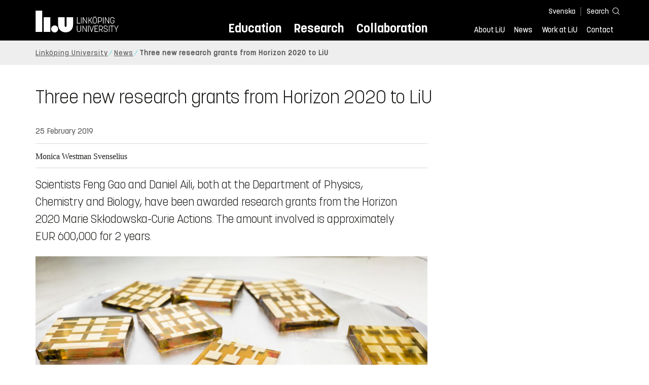

--- FILE ---
content_type: text/html; charset=utf-8
request_url: https://liu.se/en/news-item/tre-nya-horisont-2020-anslag-till-liu
body_size: 29559
content:

<!DOCTYPE HTML>
<html lang="en">
<head data-itemurl="https://liu.se/en/news-item/tre-nya-horisont-2020-anslag-till-liu" >
    
    <meta charset="utf-8">
    <meta http-equiv="X-UA-Compatible" content="IE=edge">
    <meta name="viewport" content="width=device-width, initial-scale=1">
    <link rel="icon" href="/favicon.ico">

    <link rel="stylesheet" type="text/css" href="/dist/global/styles/style.min.css?v=20251216145034">
    <link rel="stylesheet" type="text/css" href="/dist/global/styles/cookieconsent-v3.0.0-min.css">
    <link rel="stylesheet" href="https://mfstatic.com/css/mediaflowplayer.min.css" />
    <link rel="preload" href="/dist/global/images/ajax-loader.gif" as="image">
    <link rel="preload" href="/dist/global/fonts/fontawesome/fa-solid-900.woff2?v=6.1.2" as="font" type="font/woff" crossOrigin="anonymous" />
    <link rel="preload" href="/dist/global/fonts/fontawesome/fa-brands-400.woff2?v=6.1.2" as="font" type="font/woff" crossOrigin="anonymous" />
    <link rel="preload" href="/dist/global/fonts/korolevliu/korolevliu_light-webfont.woff2" as="font" type="font/woff2" crossOrigin="anonymous" />
    <link rel="preload" href="/dist/global/fonts/korolevliu/korolevliu_bold-webfont.woff2" as="font" type="font/woff2" crossOrigin="anonymous" />
    <link rel="preload" href="/dist/global/fonts/black-tie/regular/blacktie-regular-webfont.woff2?v=1.0.0" as="font" type="font/woff2" crossOrigin="anonymous" />
    <link rel="preload" href="/dist/global/fonts/korolevliu/korolevliu_medium-webfont.woff2" as="font" type="font/woff2" crossOrigin="anonymous" />
    <link rel="canonical" href="https://liu.se/en/news-item/tre-nya-horisont-2020-anslag-till-liu" />
    <script src="https://mfstatic.com/js/mediaflowplayer.min.js" crossorigin="anonymous"></script>

            <meta property="og:url" content="https://liu.se/en/news-item/tre-nya-horisont-2020-anslag-till-liu" />
        <meta property="og:type" content="article" />
        <meta property="og:title" content="Three new research grants from Horizon 2020 to LiU" />
        <meta property="og:description" content="Scientists Feng Gao and Daniel Aili, both at the Department of Physics, Chemistry and Biology, have been awarded research grants from the Horizon 2020 Marie Skłodowska-Curie Actions. The amount involved is approximately EUR 600,000 for 2 years." />
        <meta property="og:image" content="https://liu.se/dfsmedia/dd35e243dfb7406993c1815aaf88a675/21589-50065/perovskit-feng-gao-pvk-ifm-dsc2912?as=1&amp;w=640&amp;h=360&amp;cr=1&amp;crw=640&amp;crh=360&amp;bc=%23ffffff" />
        <title>Three new research grants from Horizon 2020 to LiU - Link&#246;ping University</title>
        <meta name="description" content="Scientists Feng Gao and Daniel Aili, both at the Department of Physics, Chemistry and Biology, have been awarded research grants from the Horizon 2020 Marie Skłodowska-Curie Actions. The amount involved is approximately EUR 600,000 for 2 years." />
        <meta name="robots" content="follow, index" />
            <link rel="alternate" href="https://liu.se/en/news-item/tre-nya-horisont-2020-anslag-till-liu" hreflang="en" />
            <link rel="alternate" href="https://liu.se/nyhet/tre-nya-horisont-2020-anslag-till-liu" hreflang="sv-SE" />


    <link rel="preload" href="/dist/global/images/logo-main.svg" as="image">

<!-- Our used-to-be-inline-script -->
<script src="https://liu.se/mall20/script/site-liu.js" type="text/plain" data-category="analytics" async></script>
<!-- plausible -->
<script src="https://webstatistics.liu.se/js/script.js" type="text/plain" data-category="analytics" defer data-domain="liu.se"></script>

<!-- RSS US#36359 -->
<link rel="alternate" href="https://liu.se/rss/liu-jobs-sv.rss" type="application/rss+xml" title="Lediga jobb" />
<link rel="alternate" href="https://liu.se/rss/liu-jobs-en.rss" type="application/rss+xml" title="Vacancies" />
    <noscript><link rel="stylesheet" type="text/css" href="/dist/global/styles/noscript.min.css?v=20251216145034"></noscript>
</head>
<body class="newspage ">




<header class="site-header
        
        "
        data-component="header">
    <button id="skip-link" class="primary skip-link">To content</button>

    <div class="site-header__global js-site-header">
        
        <div class="site-header-outer">
            <div class="site-header__top-nav-section">
                <!--Search-->
                <div class="language-and-search">
                    <div class="language-chooser">
                                 <ul>
             <li class="nav__item" lang="sv-SE">
                 <a class="nav__link language-name" href="https://liu.se/nyhet/tre-nya-horisont-2020-anslag-till-liu">
                     Svenska
                 </a>
             </li>
         </ul>

                    </div>
                    <button class="button site-header__toggle-button search-symbol open-search-field" tabindex="0"
                            aria-expanded="false" aria-hidden="false" aria-controls="top-area-searchfield"
                            aria-label="Search">
                        <span class="search-label">Search</span>
                    </button>
                </div>
                
    <div class="search--header" data-component="search-suggestions" aria-hidden="true">
        <div class="search-content">
            <form class="search-form"
                  role="search" method="get"
                  action="/en/search"
                  data-searchurl="/en/search"
                  data-completer="/api/search/SearchSuggestions"
                  data-service="/api/search/SearchSuggestions">
                <label class="search__label" for="top-area-searchfield">Search on liu.se</label>
                <input class="search__input search-suggestion-input" id="top-area-searchfield" name="q" type="text"
                       placeholder="Search on liu.se" autocomplete="off" data-suggestion=".search--header" />

                <button class="search__c2a--submit" type="submit" value="Search" aria-label="Search"></button>
            </form>
            <button class="close-searchfield hide-when-no-javascript" aria-label="Close search box"></button>
        </div>
        <div class="search--header--suggestions search-suggestion" aria-live="polite"></div>
    </div>

                <button class="hide-when-no-javascript hamburger js-toggle-sidepanel" id="header-button-menu"
                        aria-expanded="false" aria-controls="site-side-panel" tabindex="0"
                        aria-label="Menu">
                    <span class="line"></span>
                    <span class="line"></span>
                    <span class="line"></span>
                    <span class="hidden-label">Menu</span>
                </button>
                
        <!--PrimaryNavigationMenu -->
        <nav class="nav nav--main" aria-label="Main Menu">
            <ul>
                    <li class="nav__item">
                        <a class="nav__link " href="https://liu.se/en/education">Education</a>
                        <span class="expander"></span>
                    </li>
                    <li class="nav__item">
                        <a class="nav__link " href="https://liu.se/en/research">Research</a>
                        <span class="expander"></span>
                    </li>
                    <li class="nav__item">
                        <a class="nav__link " href="https://liu.se/en/collaboration">Collaboration</a>
                        <span class="expander"></span>
                    </li>
            </ul>
        </nav>

                <a href="https://liu.se/en" class="logo--top" title="Home">
                    <span class="sr-only">Home</span>
                </a>
                        <!--PrimaryServiceMenu -->
        <nav class="nav nav--extra" aria-label="Utility Menu">
            <ul>
                <li class="nav__item">
                    <a class="nav__link  " href="https://liu.se/en/about-liu">About LiU</a>
                    <span class="expander"></span>
                </li>
                <li class="nav__item">
                    <a class="nav__link  " href="https://liu.se/en/news">News</a>
                    <span class="expander"></span>
                </li>
                <li class="nav__item">
                    <a class="nav__link  " href="https://liu.se/en/work-at-liu">Work at LiU</a>
                    <span class="expander"></span>
                </li>
                <li class="nav__item">
                    <a class="nav__link  " href="https://liu.se/en/contact-liu">Contact</a>
                    <span class="expander"></span>
                </li>
            </ul>
        </nav>


            </div>
            <!-- Secondary -->
            
                <aside class="aside-header js-aside-header" id="site-side-panel"
           tabindex="-1" aria-hidden="true">
        <nav aria-label="Side menu">
                <ul class="nav-list nav-list language-chooser">
                    <li>
                        <a href="https://liu.se/nyhet/tre-nya-horisont-2020-anslag-till-liu" class="nav__item__divided">
                            <div class="text">Svenska</div>
                            <div class="button nav__link bt-long-arrow-right"></div>
                        </a>
                    </li>
                </ul>
                            <ul class="nav-list nav-list--big nav-list--accordion">
                        <li class="  " aria-expanded="false" data-component="accordion">
                            <div class="nav__item__divided ">
                                    <a class="" href="https://liu.se/en/education">Education</a>
                                                                    <button class="nav__link--col-trigger nav__link hide-when-no-javascript
                                            js-accordion-head "
                                            aria-expanded="false"
                                            aria-controls="f2c0a7f3-cf3f-4374-b0b1-cd7d18ee8050"
                                            aria-label=""></button>
                            </div>
                                <ul id="f2c0a7f3-cf3f-4374-b0b1-cd7d18ee8050" class="nav-list nav-list--small toggle-content"
                                    aria-hidden="true">
                                        <li>
                                                <a class="" href="https://liu.se/en/education/why-liu">Why LiU</a>
                                                                                    </li>
                                        <li>
                                                <a class="" href="https://liu.se/en/education/essentials">Essentials</a>
                                                                                    </li>
                                        <li>
                                                <a class="" href="https://liu.se/en/education/student-life">Student life</a>
                                                                                    </li>
                                        <li>
                                                <a class="" href="https://liu.se/en/education/admitted">Admitted</a>
                                                                                    </li>
                                        <li>
                                                <a class="" href="https://liu.se/en/education/career">After graduation</a>
                                                                                    </li>
                                        <li>
                                                <a class="" href="https://liu.se/en/education/contact">Contact</a>
                                                                                    </li>
                                </ul>
                        </li>
                        <li class="  " aria-expanded="false" data-component="accordion">
                            <div class="nav__item__divided ">
                                    <a class="" href="https://liu.se/en/research">Research</a>
                                                                    <button class="nav__link--col-trigger nav__link hide-when-no-javascript
                                            js-accordion-head "
                                            aria-expanded="false"
                                            aria-controls="e305d978-1702-43d5-8a30-04a5f6448181"
                                            aria-label=""></button>
                            </div>
                                <ul id="e305d978-1702-43d5-8a30-04a5f6448181" class="nav-list nav-list--small toggle-content"
                                    aria-hidden="true">
                                        <li>
                                                <a class="" href="https://liu.se/en/research/doctoral-studies">Doctoral studies</a>
                                                                                    </li>
                                        <li>
                                                <a class="" href="https://liu.se/en/research/disputations">Public disputations</a>
                                                                                    </li>
                                        <li>
                                                <a class="" href="https://liu.se/en/research/research-conditions">Research conditions</a>
                                                                                    </li>
                                        <li>
                                                <a class="" href="https://liu.se/en/research/publications">Publications</a>
                                                                                    </li>
                                        <li>
                                                <a class="" href="https://liu.se/en/research/contact-us">Contact</a>
                                                                                    </li>
                                </ul>
                        </li>
                        <li class="  " aria-expanded="false" data-component="accordion">
                            <div class="nav__item__divided ">
                                    <a class="" href="https://liu.se/en/collaboration">Collaboration</a>
                                                                    <button class="nav__link--col-trigger nav__link hide-when-no-javascript
                                            js-accordion-head "
                                            aria-expanded="false"
                                            aria-controls="cad94122-cfb7-4729-bc35-ae45ca17f5c3"
                                            aria-label=""></button>
                            </div>
                                <ul id="cad94122-cfb7-4729-bc35-ae45ca17f5c3" class="nav-list nav-list--small toggle-content"
                                    aria-hidden="true">
                                        <li>
                                                <a class="" href="https://liu.se/en/collaboration/international-collaboration">International collaboration</a>
                                                                                    </li>
                                        <li>
                                                <a class="" href="https://liu.se/en/collaboration/eciu">ECIU Network</a>
                                                                                    </li>
                                        <li>
                                                <a class="" href="https://liu.se/en/collaboration/alumni">Alumni</a>
                                                                                    </li>
                                        <li>
                                                <a class="" href="https://liu.se/en/collaboration/support-liu">Support LiU</a>
                                                                                    </li>
                                </ul>
                        </li>
                        <li class="  " aria-expanded="false" data-component="accordion">
                            <div class="nav__item__divided ">
                                    <a class="" href="https://liu.se/en/about-liu">About LiU</a>
                                                                    <button class="nav__link--col-trigger nav__link hide-when-no-javascript
                                            js-accordion-head "
                                            aria-expanded="false"
                                            aria-controls="aca81d4b-fbe9-44bc-9df8-b2d0a1b4242d"
                                            aria-label=""></button>
                            </div>
                                <ul id="aca81d4b-fbe9-44bc-9df8-b2d0a1b4242d" class="nav-list nav-list--small toggle-content"
                                    aria-hidden="true">
                                        <li>
                                                <a class="" href="https://liu.se/en/about-liu/organisation">Organisation</a>
                                                                                    </li>
                                        <li>
                                                <a class="" href="https://liu.se/en/about-liu/vision-and-strategy">Vision and strategy</a>
                                                                                    </li>
                                        <li>
                                                <a class="" href="https://liu.se/en/about-liu/always-an-innovator">Always an innovator</a>
                                                                                    </li>
                                        <li>
                                                <a class="" href="https://liu.se/en/about-liu/environment-and-sustainability">Environment and sustainability</a>
                                                                                    </li>
                                        <li>
                                                <a class="" href="https://liu.se/en/about-liu/campus-development">Campus Development</a>
                                                                                    </li>
                                        <li>
                                                <a class="" href="https://liu.se/en/about-liu/quality">Quality assurance</a>
                                                                                    </li>
                                </ul>
                        </li>
                        <li class="  " aria-expanded="false" data-component="accordion">
                            <div class="nav__item__divided ">
                                    <a class="" href="https://liu.se/en/news">News</a>
                                                                    <button class="nav__link--col-trigger nav__link hide-when-no-javascript
                                            js-accordion-head "
                                            aria-expanded="false"
                                            aria-controls="1e43644c-dc1c-4f23-baf7-dfb9046cdcc9"
                                            aria-label=""></button>
                            </div>
                                <ul id="1e43644c-dc1c-4f23-baf7-dfb9046cdcc9" class="nav-list nav-list--small toggle-content"
                                    aria-hidden="true">
                                        <li>
                                                <a class="" href="https://liu.se/en/news/calendar">Calendar</a>
                                                                                    </li>
                                        <li>
                                                <a class="" href="https://liu.se/en/news/archive">Archive</a>
                                                                                    </li>
                                        <li>
                                                <a class="" href="https://liu.se/en/news/press-contacts">Press Contacts</a>
                                                                                    </li>
                                </ul>
                        </li>
                        <li class="  " aria-expanded="false" data-component="accordion">
                            <div class="nav__item__divided ">
                                    <a class="" href="https://liu.se/en/work-at-liu">Work at LiU</a>
                                                                    <button class="nav__link--col-trigger nav__link hide-when-no-javascript
                                            js-accordion-head "
                                            aria-expanded="false"
                                            aria-controls="91742b65-2bad-4583-a69a-cf8d3e510ecf"
                                            aria-label=""></button>
                            </div>
                                <ul id="91742b65-2bad-4583-a69a-cf8d3e510ecf" class="nav-list nav-list--small toggle-content"
                                    aria-hidden="true">
                                        <li>
                                                <a class="" href="https://liu.se/en/work-at-liu/vacancies">Vacancies</a>
                                                                                    </li>
                                        <li>
                                                <a class="" href="https://liu.se/en/work-at-liu/help-for-applicants">Help for applicants</a>
                                                                                    </li>
                                        <li>
                                                <a class="" href="https://liu.se/en/work-at-liu/employee-benefits">Employee benefits</a>
                                                                                    </li>
                                        <li>
                                                <a class="" href="https://liu.se/en/work-at-liu/get-to-know-us">Get to know us</a>
                                                                                    </li>
                                        <li>
                                                <a class="" href="https://liu.se/en/work-at-liu/new-at-liu">New at LiU</a>
                                                                                    </li>
                                        <li>
                                                <a class="" href="https://liu.se/en/work-at-liu/contact">Contact us</a>
                                                                                    </li>
                                </ul>
                        </li>
                        <li class="  " aria-expanded="false" data-component="accordion">
                            <div class="nav__item__divided ">
                                    <a class="" href="https://liu.se/en/contact-liu">Contact</a>
                                                                    <button class="nav__link--col-trigger nav__link hide-when-no-javascript
                                            js-accordion-head "
                                            aria-expanded="false"
                                            aria-controls="e942bfb2-4d2b-488c-89cf-b997a0f08710"
                                            aria-label=""></button>
                            </div>
                                <ul id="e942bfb2-4d2b-488c-89cf-b997a0f08710" class="nav-list nav-list--small toggle-content"
                                    aria-hidden="true">
                                        <li>
                                                <a class="" href="https://liu.se/en/contact-liu/information-about-liu">Information about LiU</a>
                                                                                    </li>
                                        <li>
                                                <a class="" href="https://liu.se/en/contact-liu/emergencies-and-safety">Emergencies and safety</a>
                                                                                    </li>
                                        <li>
                                                <a class="" href="https://liu.se/en/contact-liu/whistleblower-procedures">Whistleblower procedures</a>
                                                                                    </li>
                                </ul>
                        </li>
                    <li class="bottom-close-button js-toggle-sidepanel">
                        <div class="nav__item__divided">
                            <span>
                                
                            </span>
                        </div>
                    </li>
                </ul>
        </nav>
    </aside>

        </div>
    </div>
</header>



    <nav class="breadcrumb-navigation" aria-label="Breadcrumb trail">
        <div class="breadcrumb-navigation-content">
            <ul>

                    <li class="breadcrumb-item   ">
                                <a class="breadcrumb-link" href="https://liu.se/en">Link&#246;ping University</a>
                    </li>
                    <li class="breadcrumb-item  compressedBreadcrumb parent">
                                <a class="breadcrumb-link" href="https://liu.se/en/news">News</a>
                    </li>
                    <li class="breadcrumb-item breadcrumb-item-active  ">
                                <span class="breadcrumb-item">Three new research grants from Horizon 2020 to LiU</span>
                    </li>
            </ul>
        </div>
    </nav>

<main class="site-block ">
        <div class="main-container news-main-container">
        <header class="page-header">
            <h1 class="title">
                Three new research grants from Horizon 2020 to LiU
            </h1>
        </header>
        <div class="liucolumns col6633">
                <section class="introduction-text liucol66">
                    <header class="publication-info">
                        <p class="date">25 February 2019</p>

                            <div class="metadata">
                                <div class="byline">
                                    Monica Westman Svenselius
                                </div>
                            </div>
                    </header>
                    <p class="ingress">
                        Scientists Feng Gao and Daniel Aili, both at the Department of Physics, Chemistry and Biology, have been awarded research grants from the Horizon 2020 Marie Skłodowska-Curie Actions. The amount involved is approximately EUR 600,000 for 2 years.
                    </p>
                    

    <figure class="media-container" data-media-type="image"
            data-format-options="News" data-image-data="" id="media-container-cf886033-393a-41bc-a34b-f303865b3b76">
        <div class="picture-and-photographer">
            <div class="mf-player" id="mplayer_7b9d1674f50e4edbb7c5f91870940824"></div>
            
            <picture>
                
                    <source type="image/webp" srcset="/dfsmedia/dd35e243dfb7406993c1815aaf88a675/21589-50065/perovskit-feng-gao-pvk-ifm-dsc2912">
<img src="/dfsmedia/dd35e243dfb7406993c1815aaf88a675/21589-50065/perovskit-feng-gao-pvk-ifm-dsc2912" class="" alt="">            </picture>

                <span class="bt-camera photographer">
                    <span class="sr-only">Photographer: </span>
                    Thor Balkhed
                </span>
        </div>

            <figcaption>
                <span class="image-text">
Solar cells in a perovskite material. Perovskites are also promising materials for light emitting diodes.&#160;
                    </span>
            </figcaption>
    </figure>





                    <div class="text-content " data-component="textfade">
                        <div class="fade-out-content" >
                            The Marie Skłodowska-Curie Actions are an initiative within the EU Horizon 2020 programme designed to increase mobility among researchers. Feng Gao, senior lecturer in the Division of Biomolecular and Organic Electronics has received funding for two fellowships, enabling him to appoint postdocs in two projects. The first investigates efficient organic solar cells, the second stable blue light-emitting diodes in perovskites. Each grant is worth just over EUR 200,000 for 2 years.<br />
<br />
Daniel Aili, associate professor in the Division of Molecular Physics, has received funding for one postdoc fellowship. He received just under EUR 200,000 for 2 years, to be used in a project to develop a new type of biosensor for biological pharmaceuticals, based on nanoparticles.<br />
<br />
Translated by George Farrants<br />
                        </div>
                    </div>
                    
                </section>
            <aside class="aside-container liucol33">
                <div>
                </div>
            </aside>
        </div>
    </div>
    <div class="blocks">
                <section class="block anchor-target
                 "
                 id="r-be694560b42d49d8bbb82b3dab47af96" data-component="modules"
                 data-show-content=""
                 data-hide-content=""
                 >
                <h2 id="h-contact" class="block__title js-toggle-title">
                    <span class="title">
                        Contact 
                    </span>
                    <i class="bt bt-plus" role="img" aria-label=""></i>
                </h2>
            <div class="block__content">
                
                <section class="mod-contacts-container clearfix" data-component="showmore-container">
                    <div class="liucolumns flex-wrap
                 
                 
                 
                 
                 
                 ">
                        

    <section class="contact-card contact-card--contact employee-card">
        <div class="box contact-card__box">
            <a href="https://liu.se/en/employee/fenga88">
<img src="/-/media/employeeimages/88/employee_image_fenga88.jpeg?as=1&w=300&h=300&cr=1&crw=300&crh=300&bc=%23ffffff&hash=5388025C1559E2832AA0804B83A31481" class="contact-card__image img-responsive" alt="Photo of Feng Gao">                <header class="contact-card__header">

                    <h3 class="pseudo-h3 contact-card__title">
                    Feng Gao
                    </h3>
                        <p class="contact-card__profession">Professor, Head of Unit</p>
                </header>
            </a>
            <div class="contact-card__main">
                    <ul class="contact-card__list ui-list">
                                <li class="contact-card__list-item ui-list__item first-level has-icon-home ">
                                    <a class="contact-card__link" itemprop="memberOf" href="https://liu.se/en/organisation/liu/ifm">
                                        Department of Physics, Chemistry and Biology (IFM)
                                    </a>
                                </li>
                                    <li class="contact-card__list-item ui-list__item second-level has-no-icon ">
                                        <a class="contact-card__link" itemprop="memberOf" href="https://liu.se/en/organisation/liu/ifm/efm">
                                            Electronic and photonic materials (EFM)
                                        </a>
                                    </li>

                            <li class="contact-card__list-item ui-list__item has-icon-mail">
                                <a class="contact-card__link" href="mailto:feng.gao@liu.se">feng.gao@<wbr>liu.se</a>
                            </li>
                                                    <li class="contact-card__list-item ui-list__item has-icon-phone">
                                <a class="contact-card__link" href="tel:+4613286882">+4613286882</a>
                            </li>
                    </ul>

                    <a class="link link--goto" href="https://liu.se/en/employee/fenga88" aria-label="Feng Gao">
                        <i class="bt presentationlink-icon"></i>
                    </a>
            </div>
        </div>
    </section>


    <section class="contact-card contact-card--contact employee-card">
        <div class="box contact-card__box">
            <a href="https://liu.se/en/employee/danai11">
<img src="/-/media/employeeimages/11/employee_image_danai11.jpeg?as=1&w=300&h=300&cr=1&crw=300&crh=300&bc=%23ffffff&hash=6B161471F69B0D6CC069534C1405C127" class="contact-card__image img-responsive" alt="Photo of Daniel Aili">                <header class="contact-card__header">

                    <h3 class="pseudo-h3 contact-card__title">
                    Daniel Aili
                    </h3>
                        <p class="contact-card__profession">Professor, Head of Unit</p>
                </header>
            </a>
            <div class="contact-card__main">
                    <ul class="contact-card__list ui-list">
                                <li class="contact-card__list-item ui-list__item first-level has-icon-home ">
                                    <a class="contact-card__link" itemprop="memberOf" href="https://liu.se/en/organisation/liu/ifm">
                                        Department of Physics, Chemistry and Biology (IFM)
                                    </a>
                                </li>
                                    <li class="contact-card__list-item ui-list__item second-level has-no-icon ">
                                        <a class="contact-card__link" itemprop="memberOf" href="https://liu.se/en/organisation/liu/ifm/bbiobio">
                                            Biophysics and bioengineering (BBIOBIO)
                                        </a>
                                    </li>

                            <li class="contact-card__list-item ui-list__item has-icon-mail">
                                <a class="contact-card__link" href="mailto:daniel.aili@liu.se">daniel.aili@<wbr>liu.se</a>
                            </li>
                                                    <li class="contact-card__list-item ui-list__item has-icon-phone">
                                <a class="contact-card__link" href="tel:+4613288984">+4613288984</a>
                            </li>
                    </ul>

                    <a class="link link--goto" href="https://liu.se/en/employee/danai11" aria-label="Daniel Aili">
                        <i class="bt presentationlink-icon"></i>
                    </a>
            </div>
        </div>
    </section>

                    </div>
                </section>

            </div>
        </section>
        <section class="block anchor-target
                 is-collapsible has-background"
                 id="r-46db3d705909480188b69ac9d73e0245" style="background-color: #ccf5f0;" data-component="modules"
                 data-show-content=""
                 data-hide-content=""
                 >
                <h2 id="h-latest-news-from-liu" class="block__title js-toggle-title">
                    <span class="title">
                        Latest news from LiU 
                    </span>
                    <i class="bt bt-plus" role="img" aria-label=""></i>
                </h2>
            <div class="block__content">
                                <section class="mod-teaser teaser-small-container clearfix" data-component="teaser-container">


                    <div class="liucolumns flex-wrap ">
                        

    <section class="js-teaser mod-teaser--small teaser__column liucol33">
        <a  class="teaser__content box--white" href="https://liu.se/en/news-item/elmotorer-forandrar-hydrauliken" target="_top">

                <figure class="teaser__figure">
                    <picture>
                        <source type="image/webp" srcset="https://static.liu.se/mf/11175712_n_0_560_0_315_560_315_640_fui6j5tp.webp">
                        <img src="" class="teaser__image" alt="Manlig forskare i labbmiljö.">

                    </picture>
                </figure>

            <div class="teaser__text">

                <h3 class="pseudo-h3">
                Electric motors are transforming hydraulics
                </h3>
                    <p>Electrifying hydraulics on, for example, an excavator can significantly improve efficiency. However, it requires major technical changes. Electric machines have different characteristics compared to combustion engines.</p>

            </div>
        </a>
    </section>
    <section class="js-teaser mod-teaser--small teaser__column liucol33">
        <a  class="teaser__content box--white" href="https://liu.se/en/news-item/tomorrows-urban-planners-solve-real-challenges" target="_top">

                <figure class="teaser__figure">
                    <picture>
                        <source type="image/webp" srcset="/dfsmedia/dd35e243dfb7406993c1815aaf88a675/121686-50118/tema-t-living-lab-sept-2025-tk-img-0867">
                        <img src="" class="teaser__image" alt="A man is standing outdoors on a bridge, speaking to several people.">

                    </picture>
                </figure>

            <div class="teaser__text">

                <h3 class="pseudo-h3">
                Tomorrow’s urban planners solve real challenges
                </h3>
                    <p>Students on master’s programme in Strategic Urban and Regional Planning do more than study how cities develop. They step straight into reality. By working on real cases in Norrk&#246;ping, their ideas could help shape the city’s future.</p>

            </div>
        </a>
    </section>
    <section class="js-teaser mod-teaser--small teaser__column liucol33">
        <a  class="teaser__content box--white" href="https://liu.se/en/news-item/roadmap-to-strengthen-lius-role-in-europe" target="_top">

                <figure class="teaser__figure">
                    <picture>
                        <source type="image/webp" srcset="https://static.liu.se/mf/8220363_n_0_560_29_344_559_373_640_ozt3whes.webp">
                        <img src="" class="teaser__image" alt="EU-flagga">

                    </picture>
                </figure>

            <div class="teaser__text">

                <h3 class="pseudo-h3">
                Roadmap to strengthen LiU:s role in Europe
                </h3>
                    <p>LiU is increasing international presence by launching the Roadmap to Europe initiative. The aim is to deepen the university’s collaboration within Europe so as to strengthen education, research and collaboration with various stakeholders.</p>

            </div>
        </a>
    </section>
    <section class="js-teaser mod-teaser--small teaser__column liucol33  hidden">
        <a  class="teaser__content box--white" href="https://liu.se/en/news-item/ai-system-ska-skyddas-mot-cyberattacker-i-nationell-satsning" target="_top">

                <figure class="teaser__figure">
                    <picture>
                        <source type="image/webp" srcset="https://static.liu.se/mf/8934610_n_0_560_40_355_560_373_640_wnwvnvxm.webp">
                        <img loading="lazy" src="" class="teaser__image" alt="Porträtt av Fredrik Heintz som sitter i en trappa">

                    </picture>
                </figure>

            <div class="teaser__text">

                <h3 class="pseudo-h3">
                National initiative to protect AI systems from cyberattacks
                </h3>
                    <p>LiU will host a new national centre aimed at developing resilient AI systems. The funding of SEK 60 million comes from the Swedish Foundation for Strategic Research and its director will be LiU Professor Fredrik Heintz.</p>

            </div>
        </a>
    </section>
    <section class="js-teaser mod-teaser--small teaser__column liucol33  hidden">
        <a  class="teaser__content box--white" href="https://liu.se/en/news-item/40-miljoner-fran-vetenskapsradet-till-klinisk-behandlingsforskning" target="_top">

                <figure class="teaser__figure">
                    <picture>
                        <source type="image/webp" srcset="https://static.liu.se/mf/10944024_n_0_560_29_344_559_373_640_uhf79qjg.webp">
                        <img loading="lazy" src="" class="teaser__image" alt="A snowy path with a building in the background.">

                    </picture>
                </figure>

            <div class="teaser__text">

                <h3 class="pseudo-h3">
                SEK 40 million from the Swedish Research Council for clinical therapy research
                </h3>
                    <p>A reduction in infection risks during hip replacement surgery and improved care for people with opioid dependence can lead to safer surgery and more effective addiction therapy.</p>

            </div>
        </a>
    </section>
    <section class="js-teaser mod-teaser--small teaser__column liucol33  hidden">
        <a  class="teaser__content box--white" href="https://liu.se/en/news-item/persecuted-scholars-gain-protection-at-liu-" target="_top">

                <figure class="teaser__figure">
                    <picture>
                        <source type="image/webp" srcset="https://static.liu.se/mf/11005503_n_0_560_29_344_559_373_640_vozpu3nt.webp">
                        <img loading="lazy" src="" class="teaser__image" alt="A person walking down a sidewalk in the rain.">

                    </picture>
                </figure>

            <div class="teaser__text">

                <h3 class="pseudo-h3">
                Persecuted scholars gain protection at LiU
                </h3>
                    <p>Researchers are being targeted in many countries around the world.&#160;Through the organisation Scholars at Risk (SAR), LiU is helping to protect some of these researchers.</p>

            </div>
        </a>
    </section>
    <section class="js-teaser mod-teaser--small teaser__column liucol33  hidden">
        <a  class="teaser__content box--white" href="https://liu.se/en/news-item/elektroder-som-skapas-med-ljus" target="_top">

                <figure class="teaser__figure">
                    <picture>
                        <source type="image/webp" srcset="https://static.liu.se/mf/10885064_n_0_560_29_344_560_373_640_nbapyaz4.webp">
                        <img loading="lazy" src="" class="teaser__image" alt="A man in a lab coat holding a tube of blue liquid.">

                    </picture>
                </figure>

            <div class="teaser__text">

                <h3 class="pseudo-h3">
                Electrodes created using light
                </h3>
                    <p>Visible light can be used to create electrodes from conductive plastics completely without hazardous chemicals. This is shown in a new study carried out by researchers at Link&#246;ping and Lund universities.</p>

            </div>
        </a>
    </section>
    <section class="js-teaser mod-teaser--small teaser__column liucol33  hidden">
        <a  class="teaser__content box--white" href="https://liu.se/en/news-item/greater-risk-that-the-political-right-falls-for-conspiracy-theories" target="_top">

                <figure class="teaser__figure">
                    <picture>
                        <source type="image/webp" srcset="https://static.liu.se/mf/10890798_n_0_560_57_372_560_372_640_kh7s13pk.webp">
                        <img loading="lazy" src="" class="teaser__image" alt="Ryggtavlan på en man.">

                    </picture>
                </figure>

            <div class="teaser__text">

                <h3 class="pseudo-h3">
                Greater risk that the political right falls for conspiracy theories
                </h3>
                    <p>People who lean politically to the right are more likely to fall for conspiracy theories. But regardless of ideology, we tend to accept political claims that align with our own beliefs. This is shown in a doctoral thesis from LiU.</p>

            </div>
        </a>
    </section>
    <section class="js-teaser mod-teaser--small teaser__column liucol33  hidden">
        <a  class="teaser__content box--white" href="https://liu.se/en/news-item/konstgras-i-nordiskt-klimat-en-fraga-om-hallbarhet" target="_top">

                <figure class="teaser__figure">
                    <picture>
                        <source type="image/webp" srcset="https://static.liu.se/mf/10852413_n_1_560_51_365_559_373_640_jiqyup1s.webp">
                        <img loading="lazy" src="" class="teaser__image" alt="A man kneeling down on a field holding a grass mat.">

                    </picture>
                </figure>

            <div class="teaser__text">

                <h3 class="pseudo-h3">
                Artificial turf in the Nordic climate – a question of sustainability
                </h3>
                    <p>Artificial turf football pitches are better than natural turf from a sustainability perspective – with some reservations. This is demonstrated by researchers at LiUy in a new study using life cycle analyses.</p>

            </div>
        </a>
    </section>
    <section class="js-teaser mod-teaser--small teaser__column liucol33  hidden">
        <a  class="teaser__content box--white" href="https://liu.se/en/news-item/framtidens-vard-borjar-i-din-mobil" target="_top">

                <figure class="teaser__figure">
                    <picture>
                        <source type="image/webp" srcset="/dfsmedia/dd35e243dfb7406993c1815aaf88a675/121869-50118/mobil2-framtidens-vard-mobil-eciu-2025">
                        <img loading="lazy" src="" class="teaser__image" alt="A cell phone hovering over a hand">

                    </picture>
                </figure>

            <div class="teaser__text">

                <h3 class="pseudo-h3">
                The future of healthcare starts in your mobile
                </h3>
                    <p>Imagine your smartphone becoming a diagnostic tool that helps you detect early signs of illness or monitor your health between doctor’s visits. That is the vision behind the ECIU University course “Health in Your Hands”.</p>

            </div>
        </a>
    </section>
    <section class="js-teaser mod-teaser--small teaser__column liucol33  hidden">
        <a  class="teaser__content box--white" href="https://liu.se/en/news-item/25-ar-med-sprak-och-kultur-nigel-musk-var-med-fran-borjan" target="_top">

                <figure class="teaser__figure">
                    <picture>
                        <source type="image/webp" srcset="/dfsmedia/dd35e243dfb7406993c1815aaf88a675/121449-50118/nigel-musk-liu-2025-3250">
                        <img loading="lazy" src="" class="teaser__image" alt="Nigel Musk.">

                    </picture>
                </figure>

            <div class="teaser__text">

                <h3 class="pseudo-h3">
                25 years with Language and Culture – Nigel Musk was there from the start
                </h3>
                    <p>The research environment Language and Culture was established in 2000. Nigel Musk, who left London for Sweden in his youth, has been a part of it from the beginning. Here, he reflects on the development of the environment and the challenges ahead.</p>

            </div>
        </a>
    </section>
    <section class="js-teaser mod-teaser--small teaser__column liucol33  hidden">
        <a  class="teaser__content box--white" href="https://liu.se/en/news-item/battre-vard-av-gravida-och-mammor-i-fokus-for-nytt-forskningscentrum" target="_top">

                <figure class="teaser__figure">
                    <picture>
                        <source type="image/webp" srcset="/dfsmedia/dd35e243dfb7406993c1815aaf88a675/93478-50118/gravid-istock-1497294708">
                        <img loading="lazy" src="" class="teaser__image" alt="Pregnant women in a room.">

                    </picture>
                </figure>

            <div class="teaser__text">

                <h3 class="pseudo-h3">
                Better care of expectant mothers in focus for new research centre
                </h3>
                    <p>It should not matter where in the country a woman gives birth. Nor should her background. A new research centre is therefore being set up, to make the entire care chain for expectant and new mothers more equal and based on their individual needs.</p>

            </div>
        </a>
    </section>
    <section class="js-teaser mod-teaser--small teaser__column liucol33  hidden">
        <a  class="teaser__content box--white" href="https://liu.se/en/news-item/sociologist-by-chance" target="_top">

                <figure class="teaser__figure">
                    <picture>
                        <source type="image/webp" srcset="/dfsmedia/dd35e243dfb7406993c1815aaf88a675/108676-50118/peter-hedstrom-maria-branden-2024-dsc08721-37">
                        <img loading="lazy" src="" class="teaser__image" alt="Professor Maria Brandén.">

                    </picture>
                </figure>

            <div class="teaser__text">

                <h3 class="pseudo-h3">
                Sociologist by chance
                </h3>
                    <p>Sociologist Maria Brand&#233;n studies society from a bird’s eye perspective. As head of the Institute for Analytical Sociology at Link&#246;ping University, she wants to create research that influences important political decisions.</p>

            </div>
        </a>
    </section>
    <section class="js-teaser mod-teaser--small teaser__column liucol33  hidden">
        <a  class="teaser__content box--white" href="https://liu.se/en/news-item/nya-wallenberg-academy-fellows-forskar-pa-6g-och-ai" target="_top">

                <figure class="teaser__figure">
                    <picture>
                        <source type="image/webp" srcset="/dfsmedia/dd35e243dfb7406993c1815aaf88a675/121896-50118/seipp-chen-waf-2025-liu">
                        <img loading="lazy" src="" class="teaser__image" alt="Two portraits.">

                    </picture>
                </figure>

            <div class="teaser__text">

                <h3 class="pseudo-h3">
                New Wallenberg Academy Fellows researching 6G and AI
                </h3>
                    <p>LiU researchers Jendrik Seipp and Zheng Chen have been appointed as new Wallenberg Academy Fellows. The funding gives promising researchers the opportunity to tackle challenging research questions that require a long-term approach.</p>

            </div>
        </a>
    </section>
    <section class="js-teaser mod-teaser--small teaser__column liucol33  hidden">
        <a  class="teaser__content box--white" href="https://liu.se/en/news-item/nytt-forskningscentrum-ska-mota-utmaningen-med-langre-arbetsliv" target="_top">

                <figure class="teaser__figure">
                    <picture>
                        <source type="image/webp" srcset="/dfsmedia/dd35e243dfb7406993c1815aaf88a675/121687-50118/mathilda-bjork-2025-liu-0107">
                        <img loading="lazy" src="" class="teaser__image" alt="Woman looking up from working at her computer.">

                    </picture>
                </figure>

            <div class="teaser__text">

                <h3 class="pseudo-h3">
                New research centre meets challenge of longer working lives
                </h3>
                    <p>More and more people are working later into their lives – but what happens when health fails and this leads to sick leave? A new research centre at LiU is to find solutions for returning to work later in life and for a sustainable working life.</p>

            </div>
        </a>
    </section>
    <section class="js-teaser mod-teaser--small teaser__column liucol33  hidden">
        <a  class="teaser__content box--white" href="https://liu.se/en/news-item/stort-kliv-i-global-hallbarhetsrankning-2026" target="_top">

                <figure class="teaser__figure">
                    <picture>
                        <source type="image/webp" srcset="/dfsmedia/dd35e243dfb7406993c1815aaf88a675/55516-50065/exploranation-infor-invigning-2022-03-21-tb-dsg5927?as=1&amp;w=640&amp;h=360&amp;cr=1&amp;crw=640&amp;crh=360&amp;bc=%23ffffff">
                        <img loading="lazy" src="" class="teaser__image" alt="Inside Wadströms Exploranation Laboratory">

                    </picture>
                </figure>

            <div class="teaser__text">

                <h3 class="pseudo-h3">
                LiU takes a big leap in global sustainability ranking
                </h3>
                    <p>Link&#246;ping University climbs almost 200 places to reach position 156 in the QS World University Rankings: Sustainability2026. The ranking measures how higher education institutions around the world contribute to sustainability.</p>

            </div>
        </a>
    </section>
    <section class="js-teaser mod-teaser--small teaser__column liucol33  hidden">
        <a  class="teaser__content box--white" href="https://liu.se/en/news-item/shape-of-cell-nucleus-influences-success-of-cancer-treatment-" target="_top">

                <figure class="teaser__figure">
                    <picture>
                        <source type="image/webp" srcset="/dfsmedia/dd35e243dfb7406993c1815aaf88a675/113058-50118/kromosomprojekt-lett-av-francisca-lottersberger2025-06-10-tb-z1a9620">
                        <img loading="lazy" src="" class="teaser__image" alt="">

                    </picture>
                </figure>

            <div class="teaser__text">

                <h3 class="pseudo-h3">
                The shape of the cell nucleus influences cancer treatment
                </h3>
                    <p>Cancer cells with a cell nucleus that is easily deformed are more sensitive to drugs that damage DNA, shows a new study. The results may also explain why combining certain cancer drugs can produce the opposite of the intended effect.</p>

            </div>
        </a>
    </section>
    <section class="js-teaser mod-teaser--small teaser__column liucol33  hidden">
        <a  class="teaser__content box--white" href="https://liu.se/en/news-item/liu-forskare-letar-losningar-for-lantbrukets-klimatomstallning" target="_top">

                <figure class="teaser__figure">
                    <picture>
                        <source type="image/webp" srcset="/dfsmedia/dd35e243dfb7406993c1815aaf88a675/121149-50118/kajsa-stina-benulic-2025-dsc05817-14">
                        <img loading="lazy" src="" class="teaser__image" alt="">

                    </picture>
                </figure>

            <div class="teaser__text">

                <h3 class="pseudo-h3">
                LiU researchers are looking for solutions for climate transition in agriculture
                </h3>
                    <p>Changing agriculture to reduce climate and environmental impact can cost money. But farmers wanting to invest and banks who want to lend them money share a problem. In a new project, researchers at LiU want to find solutions.</p>

            </div>
        </a>
    </section>
    <section class="js-teaser mod-teaser--small teaser__column liucol33  hidden">
        <a  class="teaser__content box--white" href="https://liu.se/en/news-item/stora-donationer-till-nydanande-behandling-mot-parkinsons" target="_top">

                <figure class="teaser__figure">
                    <picture>
                        <source type="image/webp" srcset="/dfsmedia/dd35e243dfb7406993c1815aaf88a675/84870-50118/organisk-bioelektronik-2024-04-16-tb-dsc-8823-00-11-42-09-still003">
                        <img loading="lazy" src="" class="teaser__image" alt="A miniature model of a brain made by gel.">

                    </picture>
                </figure>

            <div class="teaser__text">

                <h3 class="pseudo-h3">
                Large donations for innovative treatment for Parkinson’s disease
                </h3>
                    <p>The Promobilia Foundation has donated SEK 30 million to LiU for a research project where organic electronics will be used to treat Parkinson’s disease symptoms. Stiftelsen f&#246;r Parkinsonsforskning at LiU has also donated SEK 5 million to the purpose.</p>

            </div>
        </a>
    </section>
    <section class="js-teaser mod-teaser--small teaser__column liucol33  hidden">
        <a  class="teaser__content box--white" href="https://liu.se/en/news-item/research-on-chickens-can-help-endangered-species" target="_top">

                <figure class="teaser__figure">
                    <picture>
                        <source type="image/webp" srcset="/dfsmedia/dd35e243dfb7406993c1815aaf88a675/117669-50118/honor-2025-liu-img-8486-7">
                        <img loading="lazy" src="" class="teaser__image" alt="Jungle fowl and modern chicken side by side.">

                    </picture>
                </figure>

            <div class="teaser__text">

                <h3 class="pseudo-h3">
                Research on chickens can help endangered species
                </h3>
                    <p>LiU researchers will try to find out whether it is possible to use genetic engineering to “undomesticate” domesticated chickens. This could be a tool for conserving endangered species – and perhaps recreating extinct animals.</p>

            </div>
        </a>
    </section>
    <section class="js-teaser mod-teaser--small teaser__column liucol33  hidden">
        <a  class="teaser__content box--white" href="https://liu.se/en/news-item/nar-solidaritet-satts-pa-prov-lardomar-fran-covid-19-pandemin" target="_top">

                <figure class="teaser__figure">
                    <picture>
                        <source type="image/webp" srcset="/dfsmedia/dd35e243dfb7406993c1815aaf88a675/121385-50118/people-5828891-1920">
                        <img loading="lazy" src="" class="teaser__image" alt="People in a tunnel, a lot of them use mask.">

                    </picture>
                </figure>

            <div class="teaser__text">

                <h3 class="pseudo-h3">
                Solidarity under pressure – lessons from the COVID-19 pandemic
                </h3>
                    <p>FuturISE is an international research project that explores solidarity across generations in times of crisis. Lessons from the COVID-19 pandemic can guide responses to future challenges, such as the climate crisis.</p>

            </div>
        </a>
    </section>
    <section class="js-teaser mod-teaser--small teaser__column liucol33  hidden">
        <a  class="teaser__content box--white" href="https://liu.se/en/news-item/maryam-ramzi-leder-med-hjartat" target="_top">

                <figure class="teaser__figure">
                    <picture>
                        <source type="image/webp" srcset="/dfsmedia/dd35e243dfb7406993c1815aaf88a675/115620-50118/maryam-ramzi-2025-liu-8989">
                        <img loading="lazy" src="" class="teaser__image" alt="Female medical student outside hospital">

                    </picture>
                </figure>

            <div class="teaser__text">

                <h3 class="pseudo-h3">
                Maryam Ramzi leads with her heart
                </h3>
                    <p>Before coming to Sweden at the age of 16, Maryam Ramzi could barely locate it on the map. Today she’s a medical student, research assistant and youth leader – honored by the King for her commitment to research, clinical work and leadership.</p>

            </div>
        </a>
    </section>
    <section class="js-teaser mod-teaser--small teaser__column liucol33  hidden">
        <a  class="teaser__content box--white" href="https://liu.se/en/news-item/over-50-miljoner-fran-vr-till-liu-forskning" target="_top">

                <figure class="teaser__figure">
                    <picture>
                        <source type="image/webp" srcset="/dfsmedia/dd35e243dfb7406993c1815aaf88a675/78497-50065/vinter-campus-norrkoping-strommen-2023-03-13-tb-dsc02182?as=1&amp;w=640&amp;h=360&amp;cr=1&amp;crw=640&amp;crh=360&amp;bc=%23ffffff">
                        <img loading="lazy" src="" class="teaser__image" alt="Campus Norrköping.">

                    </picture>
                </figure>

            <div class="teaser__text">

                <h3 class="pseudo-h3">
                SEK 50 million from the Swedish Research Council to LiU
                </h3>
                    <p>The Swedish Research Council has awarded SEK 50 million to LiU. This is the outcome of six calls for proposals where the allocation of grants was recently decided. The research covers areas such as segregation, youth crime and opioid dependence.</p>

            </div>
        </a>
    </section>
    <section class="js-teaser mod-teaser--small teaser__column liucol33  hidden">
        <a  class="teaser__content box--white" href="https://liu.se/en/news-item/jordbrukets-uppkomst-gav-vissa-skydd-mot-vinterkraksjuka" target="_top">

                <figure class="teaser__figure">
                    <picture>
                        <source type="image/webp" srcset="/dfsmedia/dd35e243dfb7406993c1815aaf88a675/53213-50065/korn-matti-leino-1?as=1&amp;w=640&amp;h=360&amp;cr=1&amp;crw=640&amp;crh=360&amp;bc=%23ffffff">
                        <img loading="lazy" src="" class="teaser__image" alt="Chevalier Barley. ">

                    </picture>
                </figure>

            <div class="teaser__text">

                <h3 class="pseudo-h3">
                Protection against winter vomiting bug spread with arrival of agriculture
                </h3>
                    <p>A genetic variant that protects against stomach virus infections appeared when humans began farming. This is shown by researchers at LiU and Karolinska Institutet, after analysing the genomes of 4,300 ancient individuals and cultivated “mini-guts”.</p>

            </div>
        </a>
    </section>
    <section class="js-teaser mod-teaser--small teaser__column liucol33  hidden">
        <a  class="teaser__content box--white" href="https://liu.se/en/news-item/forskare-vid-liu-vill-gora-cancerbehandling-mer-individanpassad-far-anslag-fran-cancerfonden" target="_top">

                <figure class="teaser__figure">
                    <picture>
                        <source type="image/webp" srcset="/dfsmedia/dd35e243dfb7406993c1815aaf88a675/119058-50118/henrik-green-2022-liu-9743">
                        <img loading="lazy" src="" class="teaser__image" alt="">

                    </picture>
                </figure>

            <div class="teaser__text">

                <h3 class="pseudo-h3">
                Four LiU researchers recieve funding from the Swedish Cancer Society
                </h3>
                    <p>Researchers at LiU share SEK 12 million for new projects to improve treatment and quality of life for cancer patients. One of them is Henrik Green, who studies how genetic differences between patients can affect how they react to cancer treatment.</p>

            </div>
        </a>
    </section>
    <section class="js-teaser mod-teaser--small teaser__column liucol33  hidden">
        <a  class="teaser__content box--white" href="https://liu.se/en/news-item/high-blood-pressure-in-adolescence-a-silent-risk-of-atherosclerosis" target="_top">

                <figure class="teaser__figure">
                    <picture>
                        <source type="image/webp" srcset="/dfsmedia/dd35e243dfb7406993c1815aaf88a675/121349-50118/johner-bildbyraa-ima221737-blodtryck">
                        <img loading="lazy" src="" class="teaser__image" alt="Physician measures a young man's blood pressure.">

                    </picture>
                </figure>

            <div class="teaser__text">

                <h3 class="pseudo-h3">
                High blood pressure in adolescence a silent risk
                </h3>
                    <p>A blood pressure as low as 120/80 mm Hg in adolescence is linked to a higher risk of atherosclerosis in middle age. These findings indicate that high blood pressure early in life plays an important role in the development of coronary artery disease.</p>

            </div>
        </a>
    </section>
    <section class="js-teaser mod-teaser--small teaser__column liucol33  hidden">
        <a  class="teaser__content box--white" href="https://liu.se/en/news-item/unga-forskare-far-miljonstipendier-for-forskning-vid-liu" target="_top">

                <figure class="teaser__figure">
                    <picture>
                        <source type="image/webp" srcset="/dfsmedia/dd35e243dfb7406993c1815aaf88a675/121226-50118/amal-kanzari-2025-liu-img-9479-5">
                        <img loading="lazy" src="" class="teaser__image" alt="Amal Kanzari photographed from below.">

                    </picture>
                </figure>

            <div class="teaser__text">

                <h3 class="pseudo-h3">
                Young researchers receive millions in scholarships
                </h3>
                    <p>Nine young researchers will share almost SEK 18 million from Catharina H&#246;gbom’s and Michael Cocozza’s Foundation for research and culture. The money is to fund research at Link&#246;ping University.</p>

            </div>
        </a>
    </section>
    <section class="js-teaser mod-teaser--small teaser__column liucol33  hidden">
        <a  class="teaser__content box--white" href="https://liu.se/en/news-item/akademi-och-industri-krokar-arm-for-europas-halvledartillverkning" target="_top">

                <figure class="teaser__figure">
                    <picture>
                        <source type="image/webp" srcset="/dfsmedia/dd35e243dfb7406993c1815aaf88a675/121222-50118/urban-forsberg-20251112-2">
                        <img loading="lazy" src="" class="teaser__image" alt="Urban Forsberg.">

                    </picture>
                </figure>

            <div class="teaser__text">

                <h3 class="pseudo-h3">
                Boosting Europe&#39;s semiconductor manufacturing
                </h3>
                    <p>LiU has deepened its research collaboration with the German graphite manufacturer SGL Carbon, with the long-term aim of strengthening European semiconductor manufacturing. Together, they have developed a purpose-built CVD tool on Campus Valla.</p>

            </div>
        </a>
    </section>
    <section class="js-teaser mod-teaser--small teaser__column liucol33  hidden">
        <a  class="teaser__content box--white" href="https://liu.se/en/news-item/from-lab-to-legislation---the-fight-against-new-online-drugs" target="_top">

                <figure class="teaser__figure">
                    <picture>
                        <source type="image/webp" srcset="/dfsmedia/dd35e243dfb7406993c1815aaf88a675/115668-50118/henrik-green-droger-lakemedel-analyser-2025-09-24-tb-z1a5882">
                        <img loading="lazy" src="" class="teaser__image" alt="Man wearing a lab coat holds a test tube containing two green pills.">

                    </picture>
                </figure>

            <div class="teaser__text">

                <h3 class="pseudo-h3">
                From lab to legislation – the fight against new online drugs
                </h3>
                    <p>A new drug on the European market – every week. Professor Henrik Green is using research to help government agencies stop the most dangerous online drugs more quickly.</p>

            </div>
        </a>
    </section>
    <section class="js-teaser mod-teaser--small teaser__column liucol33  hidden">
        <a  class="teaser__content box--white" href="https://liu.se/en/news-item/strong-ties" target="_top">

                <figure class="teaser__figure">
                    <picture>
                        <source type="image/webp" srcset="/dfsmedia/dd35e243dfb7406993c1815aaf88a675/121156-50118/japans-ambassador-besok-2025-liu-img-9735-4">
                        <img loading="lazy" src="" class="teaser__image" alt="">

                    </picture>
                </figure>

            <div class="teaser__text">

                <h3 class="pseudo-h3">
                Strong ties between LiU and Japan
                </h3>
                    <p>High-quality education and outstanding research unite Link&#246;ping University with universities in Japan – but there are also shared challenges. For example, the timing of semester starts should be synchronised, according to Japan’s ambassador...</p>

            </div>
        </a>
    </section>
    <section class="js-teaser mod-teaser--small teaser__column liucol33  hidden">
        <a  class="teaser__content box--white" href="https://liu.se/en/news-item/liu-forskare-bland-varldens-mest-citerade-2025" target="_top">

                <figure class="teaser__figure">
                    <picture>
                        <source type="image/webp" srcset="/dfsmedia/dd35e243dfb7406993c1815aaf88a675/61792-50065/vaanortsskylten-campus-valla-2022-liu-1779?as=1&amp;w=640&amp;h=360&amp;cr=1&amp;crw=640&amp;crh=360&amp;bc=%23ffffff">
                        <img loading="lazy" src="" class="teaser__image" alt="">

                    </picture>
                </figure>

            <div class="teaser__text">

                <h3 class="pseudo-h3">
                LiU researchers on the list of the world’s most cited
                </h3>
                    <p>Researchers from LiU among the world’s most influential. Clarivate has once again listed those who rank within the top one per cent most cited in their research fields.</p>

            </div>
        </a>
    </section>
    <section class="js-teaser mod-teaser--small teaser__column liucol33  hidden">
        <a  class="teaser__content box--white" href="https://liu.se/en/news-item/higher-methane-emissions-from-warmer-lakes-and-reservoirs-may-exacerbate-worst-case-climate-scenario" target="_top">

                <figure class="teaser__figure">
                    <picture>
                        <source type="image/webp" srcset="/dfsmedia/dd35e243dfb7406993c1815aaf88a675/39651-50065/bastviken-vatten2?as=1&amp;w=640&amp;h=360&amp;cr=1&amp;crw=640&amp;crh=360&amp;bc=%23ffffff">
                        <img loading="lazy" src="" class="teaser__image" alt="Northern lake">

                    </picture>
                </figure>

            <div class="teaser__text">

                <h3 class="pseudo-h3">
                Higher methane emissions from warmer lakes and reservoirs may exacerbate worst-case climate scenario
                </h3>
                    <p>Emissions of methane from lakes and reservoirs risk doubling by the end of the century due to climate change according to a new study from LiU and NASA. This in turn could raise Earth’s temperature more than suggested by current worst-case scenario.</p>

            </div>
        </a>
    </section>
    <section class="js-teaser mod-teaser--small teaser__column liucol33  hidden">
        <a  class="teaser__content box--white" href="https://liu.se/en/news-item/strengths-and-challenges-in-research-revealed" target="_top">

                <figure class="teaser__figure">
                    <picture>
                        <source type="image/webp" srcset="/dfsmedia/dd35e243dfb7406993c1815aaf88a675/119124-50118/jan-ingvar-jonsson-expertpaneler-2025-puff">
                        <img loading="lazy" src="" class="teaser__image" alt="A man on stage is addressing the audience">

                    </picture>
                </figure>

            <div class="teaser__text">

                <h3 class="pseudo-h3">
                Strengths and challenges in research revealed
                </h3>
                    <p>For the first time, LiU has conducted an evaluation of all research – its quality, the culture, and the conditions for further development. The evaluation has been carried out through self-evaluation and external review by experts.</p>

            </div>
        </a>
    </section>
    <section class="js-teaser mod-teaser--small teaser__column liucol33  hidden">
        <a  class="teaser__content box--white" href="https://liu.se/en/news-item/spermiernas-molekyler-kan-forutsaga-ivf-framgang" target="_top">

                <figure class="teaser__figure">
                    <picture>
                        <source type="image/webp" srcset="/dfsmedia/dd35e243dfb7406993c1815aaf88a675/118995-50118/signe-isacson-kajsa-karlsson-liu-2025-2">
                        <img loading="lazy" src="" class="teaser__image" alt="Two women discussing in the lab.">

                    </picture>
                </figure>

            <div class="teaser__text">

                <h3 class="pseudo-h3">
                Sperm molecules can predict IVF success
                </h3>
                    <p>The sperm is not a passive supplier of genetic material to the egg. A study shows that certain molecules that come with the sperm, so-called micro-RNA, contribute to the development of the embryo several days after conception.</p>

            </div>
        </a>
    </section>
    <section class="js-teaser mod-teaser--small teaser__column liucol33  hidden">
        <a  class="teaser__content box--white" href="https://liu.se/en/news-item/space-is-not-just-technology-also-a-place-for-culture-and-ethics" target="_top">

                <figure class="teaser__figure">
                    <picture>
                        <source type="image/webp" srcset="/dfsmedia/dd35e243dfb7406993c1815aaf88a675/115264-50118/linkoping-space-studies-in-humanities-and-social-sciences-lssh-2025-09-17-tb">
                        <img loading="lazy" src="" class="teaser__image" alt="">

                    </picture>
                </figure>

            <div class="teaser__text">

                <h3 class="pseudo-h3">
                Space is not just technology, also a place for culture and ethics
                </h3>
                    <p>In the shadow of rockets, satellites and billionaires’ space projects, a new field of research is emerging. It is about understanding space also as an arena for culture, politics and ethics.</p>

            </div>
        </a>
    </section>
    <section class="js-teaser mod-teaser--small teaser__column liucol33  hidden">
        <a  class="teaser__content box--white" href="https://liu.se/en/news-item/infor-klimatmotet-cop30-det-ser-riktigt-risigt-ut-" target="_top">

                <figure class="teaser__figure">
                    <picture>
                        <source type="image/webp" srcset="/dfsmedia/dd35e243dfb7406993c1815aaf88a675/118767-50118/maria-jernnas-2025-dsc05433-19">
                        <img loading="lazy" src="" class="teaser__image" alt="">

                    </picture>
                </figure>

            <div class="teaser__text">

                <h3 class="pseudo-h3">
                Ahead of the COP30 climate summit: “It’s looking really bad.”
                </h3>
                    <p>Not enough is being done, and not fast enough. That is the harsh assessment made by LiU researchers Mathias Fridahl and Maria Jernn&#228;s ahead of this year’s major international climate summit in Brazil.</p>

            </div>
        </a>
    </section>
    <section class="js-teaser mod-teaser--small teaser__column liucol33  hidden">
        <a  class="teaser__content box--white" href="https://liu.se/en/news-item/forskning-om-exoskelett-lokalvardare-och-chefer-far-16-7-miljoner" target="_top">

                <figure class="teaser__figure">
                    <picture>
                        <source type="image/webp" srcset="/dfsmedia/dd35e243dfb7406993c1815aaf88a675/118868-50118/exoskelett-nationellt-utvecklingscenter">
                        <img loading="lazy" src="" class="teaser__image" alt="Firefighter infront of wrecked car.">

                    </picture>
                </figure>

            <div class="teaser__text">

                <h3 class="pseudo-h3">
                Research on exoskeletons and cleaners receives SEK 16.7 million
                </h3>
                    <p>LiU receives SEK 16.7 million from AFA F&#246;rs&#228;kring for research in the field of work environment and health. The projects concern exoskeletons, cleaning staff, part-time managers and digital work environments in health and social care.</p>

            </div>
        </a>
    </section>
    <section class="js-teaser mod-teaser--small teaser__column liucol33  hidden">
        <a  class="teaser__content box--white" href="https://liu.se/en/news-item/increased-quantum-collaboration-between-liu-and-singapore" target="_top">

                <figure class="teaser__figure">
                    <picture>
                        <source type="image/webp" srcset="/dfsmedia/dd35e243dfb7406993c1815aaf88a675/99026-50118/guilherme-b-xavier-kvantmekanik-2024-liu-4877">
                        <img loading="lazy" src="" class="teaser__image" alt="Optical instrument.">

                    </picture>
                </figure>

            <div class="teaser__text">

                <h3 class="pseudo-h3">
                Increased quantum collaboration between LiU and Singapore
                </h3>
                    <p>Researchers at Link&#246;ping University and the National Quantum Office in Singapore are now deepening their collaboration in quantum technology. The aim is to jointly achieve both scientific and industrial breakthroughs.</p>

            </div>
        </a>
    </section>
    <section class="js-teaser mod-teaser--small teaser__column liucol33  hidden">
        <a  class="teaser__content box--white" href="https://liu.se/en/news-item/nationell-forskningsinfrastruktur-sakrar-fortsatt-finansiering" target="_top">

                <figure class="teaser__figure">
                    <picture>
                        <source type="image/webp" srcset="/dfsmedia/dd35e243dfb7406993c1815aaf88a675/117357-50118/per-persson-20251016-dsc-8408">
                        <img loading="lazy" src="" class="teaser__image" alt="Per Persson infront of Ångströmhuset.">

                    </picture>
                </figure>

            <div class="teaser__text">

                <h3 class="pseudo-h3">
                National research infrastructure secures continued funding
                </h3>
                    <p>The Swedish Research Infrastructure for Advanced Electron Microscopy, ARTEMI, has secured funding from the Swedish Research Council for another two years. It is crucial for advanced research in materials science, inorganic chemistry and physics.</p>

            </div>
        </a>
    </section>
    <section class="js-teaser mod-teaser--small teaser__column liucol33  hidden">
        <a  class="teaser__content box--white" href="https://liu.se/en/news-item/dronare-avslojar-ovantat-hoga-utslapp-fran-reningsverk" target="_top">

                <figure class="teaser__figure">
                    <picture>
                        <source type="image/webp" srcset="/dfsmedia/dd35e243dfb7406993c1815aaf88a675/118728-50118/dronare">
                        <img loading="lazy" src="" class="teaser__image" alt="Drone in flight.">

                    </picture>
                </figure>

            <div class="teaser__text">

                <h3 class="pseudo-h3">
                Unexpectedly high emissions from wastewater treatment plants
                </h3>
                    <p>Greenhouse gas emissions from many wastewater treatment plants may be more than twice as large as previously thought. This is shown in a new study from LiU, where the researchers used drones with specially manufactured sensors to measure emissions.</p>

            </div>
        </a>
    </section>
    <section class="js-teaser mod-teaser--small teaser__column liucol33  hidden">
        <a  class="teaser__content box--white" href="https://liu.se/en/news-item/drygt-23-miljoner-till-forskning-inom-humaniora-och-samhallsvetenskap" target="_top">

                <figure class="teaser__figure">
                    <picture>
                        <source type="image/webp" srcset="/dfsmedia/dd35e243dfb7406993c1815aaf88a675/26227-50065/hostbilder-campus-valla-2017-liu-img-2575-0189?as=1&amp;w=640&amp;h=360&amp;cr=1&amp;crw=640&amp;crh=360&amp;bc=%23ffffff">
                        <img loading="lazy" src="" class="teaser__image" alt="">

                    </picture>
                </figure>

            <div class="teaser__text">

                <h3 class="pseudo-h3">
                SEK23 million for research in humanities and the social sciences
                </h3>
                    <p>Riksbankens Jubileumsfond grants over SEK 23 million to research projects in the humanities and social sciences at Link&#246;ping University. These include the significance of names, the consequences of uranium mining, political polarisation, and robots.</p>

            </div>
        </a>
    </section>
    <section class="js-teaser mod-teaser--small teaser__column liucol33  hidden">
        <a  class="teaser__content box--white" href="https://liu.se/en/news-item/how-local-democracy-can-be-strengthened" target="_top">

                <figure class="teaser__figure">
                    <picture>
                        <source type="image/webp" srcset="/dfsmedia/dd35e243dfb7406993c1815aaf88a675/71847-50065/strimman-aalder-kon-och-rostraatt?as=1&amp;w=640&amp;h=360&amp;cr=1&amp;crw=640&amp;crh=360&amp;bc=%23ffffff">
                        <img loading="lazy" src="" class="teaser__image" alt="Close-up of a hand putting a ballot into a box">

                    </picture>
                </figure>

            <div class="teaser__text">

                <h3 class="pseudo-h3">
                How local democracy can be strengthened
                </h3>
                    <p>At a time when the values of democracy are under threat, municipalities need to resist authoritarian tendencies. Certain reforms can contribute to a more resilient local democracy. The introduction of municipal parliamentarism is an example.</p>

            </div>
        </a>
    </section>
    <section class="js-teaser mod-teaser--small teaser__column liucol33  hidden">
        <a  class="teaser__content box--white" href="https://liu.se/en/news-item/liu-collaborates-with-nasa" target="_top">

                <figure class="teaser__figure">
                    <picture>
                        <source type="image/webp" srcset="/dfsmedia/dd35e243dfb7406993c1815aaf88a675/115992-50118/ny-workshop-liu-nasa-2025-dsc-1215">
                        <img loading="lazy" src="" class="teaser__image" alt="Six people looking at a laptopscreen.">

                    </picture>
                </figure>

            <div class="teaser__text">

                <h3 class="pseudo-h3">
                LiU in collaboration with NASA
                </h3>
                    <p>A collaboration between Link&#246;ping University and NASA has led to a new three-day workshop about managing the unexpected. The aim is to provide knowledge, and some experience, of decision-making in tough situations.</p>

            </div>
        </a>
    </section>
    <section class="js-teaser mod-teaser--small teaser__column liucol33  hidden">
        <a  class="teaser__content box--white" href="https://liu.se/en/news-item/ex-jobb-dar-ai-metod-faststaller-dodstidpunkt-prisas" target="_top">

                <figure class="teaser__figure">
                    <picture>
                        <source type="image/webp" srcset="/dfsmedia/dd35e243dfb7406993c1815aaf88a675/38982-50065/human-red-cell?as=1&amp;w=640&amp;h=360&amp;cr=1&amp;crw=640&amp;crh=360&amp;bc=%23ffffff">
                        <img loading="lazy" src="" class="teaser__image" alt="Red blood cell.">

                    </picture>
                </figure>

            <div class="teaser__text">

                <h3 class="pseudo-h3">
                AI method for determining time of death is awarded prize
                </h3>
                    <p>Jenny Arpe’s master’s thesis at LiU presents a new method for determining the time of death using AI. For this she has now been awarded a master of science in engineering thesis prize awarded in memory of Christopher Polhem.</p>

            </div>
        </a>
    </section>
    <section class="js-teaser mod-teaser--small teaser__column liucol33  hidden">
        <a  class="teaser__content box--white" href="https://liu.se/en/news-item/liu-to-ai-proof-its-study-programmes-and-courses" target="_top">

                <figure class="teaser__figure">
                    <picture>
                        <source type="image/webp" srcset="/dfsmedia/dd35e243dfb7406993c1815aaf88a675/117323-50118/karin-axelsson-2025-liu-img-8845-8">
                        <img loading="lazy" src="" class="teaser__image" alt="">

                    </picture>
                </figure>

            <div class="teaser__text">

                <h3 class="pseudo-h3">
                Link&#246;ping University to AI-proof its study programmes and courses
                </h3>
                    <p>LiU is introducing a new action plan to AI-proof all its programmes and courses.“AI is already changing the way we learn. We need to ensure high quality and remain relevant in an AI-driven future,” says Deputy Vice-Chancellor Karin Axelsson.</p>

            </div>
        </a>
    </section>
    <section class="js-teaser mod-teaser--small teaser__column liucol33  hidden">
        <a  class="teaser__content box--white" href="https://liu.se/en/news-item/forskning-om-nasta-generations-ai-planering-far-15-miljoner" target="_top">

                <figure class="teaser__figure">
                    <picture>
                        <source type="image/webp" srcset="/dfsmedia/dd35e243dfb7406993c1815aaf88a675/116279-50118/jendrik-seipp-2025-liu-img-8976-4">
                        <img loading="lazy" src="" class="teaser__image" alt="Jendrik Seipp.">

                    </picture>
                </figure>

            <div class="teaser__text">

                <h3 class="pseudo-h3">
                Research on next-generation AI planning receives SEK 15 million
                </h3>
                    <p>LiU researcher Jendrik Seipp has been awarded SEK 15 million to develop an AI planning system that uses multi-core processors for parallel computation. This could lead to more efficient logistics and large-scale energy optimisation, among much else.</p>

            </div>
        </a>
    </section>
    <section class="js-teaser mod-teaser--small teaser__column liucol33  hidden">
        <a  class="teaser__content box--white" href="https://liu.se/en/news-item/the-paper-industry-can-become-more-energy-efficient-with-a-new-measurement-method" target="_top">

                <figure class="teaser__figure">
                    <picture>
                        <source type="image/webp" srcset="/dfsmedia/dd35e243dfb7406993c1815aaf88a675/115751-50118/kristina-nystrom-2025-liu-img-8736-6">
                        <img loading="lazy" src="" class="teaser__image" alt="Woman by a tree looking into the camera.">

                    </picture>
                </figure>

            <div class="teaser__text">

                <h3 class="pseudo-h3">
                The paper industry can become more energy-efficient with a new measurement method
                </h3>
                    <p>The pulp and paper industry consumes large amounts of energy. But despite stricter EU requirements for efficiency improvements, there has been no way to compare energy consumption between different companies. Now there may be a solution.</p>

            </div>
        </a>
    </section>
    <section class="js-teaser mod-teaser--small teaser__column liucol33  hidden">
        <a  class="teaser__content box--white" href="https://liu.se/en/news-item/two-new-master-s-programmes-in-world-leading-materials-science" target="_top">

                <figure class="teaser__figure">
                    <picture>
                        <source type="image/webp" srcset="/dfsmedia/dd35e243dfb7406993c1815aaf88a675/84584-50118/led-perovskit-feng-gao-2024-04-09-tb-dsc2308">
                        <img loading="lazy" src="" class="teaser__image" alt="Reseracher in lab.">

                    </picture>
                </figure>

            <div class="teaser__text">

                <h3 class="pseudo-h3">
                New master’s programmes in world-leading materials science
                </h3>
                    <p>Link&#246;ping University is one of the world’s leading universities in materials science. The autumn of 2026 will see the launch of two new master’s programmes in this field. The students can look forward to an excellent labour market.</p>

            </div>
        </a>
    </section>
    <section class="js-teaser mod-teaser--small teaser__column liucol33  hidden">
        <a  class="teaser__content box--white" href="https://liu.se/en/news-item/liu-bygger-svensk-infrastruktur-for-materialforskning" target="_top">

                <figure class="teaser__figure">
                    <picture>
                        <source type="image/webp" srcset="/dfsmedia/dd35e243dfb7406993c1815aaf88a675/116062-50118/johan-moverare-2025-5">
                        <img loading="lazy" src="" class="teaser__image" alt="Male professor in laboratory.">

                    </picture>
                </figure>

            <div class="teaser__text">

                <h3 class="pseudo-h3">
                LiU establishes new infrastructure for materials research
                </h3>
                    <p>A new Swedish research infrastructure for additive manufacturing (3D printing) and the finishing and qualification of components in tungsten for future nuclear power is being launched. LiU has been appointed coordinator for the MJOLNIR project.</p>

            </div>
        </a>
    </section>
    <section class="js-teaser mod-teaser--small teaser__column liucol33  hidden">
        <a  class="teaser__content box--white" href="https://liu.se/en/news-item/nytt-centrum-driver-hallbarhetsomstallningen" target="_top">

                <figure class="teaser__figure">
                    <picture>
                        <source type="image/webp" srcset="/dfsmedia/dd35e243dfb7406993c1815aaf88a675/116181-50118/tina-schmid-neset-2025-dsc02692-8">
                        <img loading="lazy" src="" class="teaser__image" alt="">

                    </picture>
                </figure>

            <div class="teaser__text">

                <h3 class="pseudo-h3">
                New centre drives sustainability transition
                </h3>
                    <p>With a mission to catalyse research and collaboration on sustainable societal transformation, a new centre, LiU Sustainability Transformations, LiUST, will be a new meeting place for innovation and collaboration – both within and outside of LiU.</p>

            </div>
        </a>
    </section>
    <section class="js-teaser mod-teaser--small teaser__column liucol33  hidden">
        <a  class="teaser__content box--white" href="https://liu.se/en/news-item/nobelprisbelonad-teknik-torkar-spannmal-utan-varme" target="_top">

                <figure class="teaser__figure">
                    <picture>
                        <source type="image/webp" srcset="/dfsmedia/dd35e243dfb7406993c1815aaf88a675/116137-50118/drying-machine-mg-5639-1920">
                        <img loading="lazy" src="" class="teaser__image" alt="The first machine used to analyse drying with dry air.">

                    </picture>
                </figure>

            <div class="teaser__text">

                <h3 class="pseudo-h3">
                Nobel Prize-winning technology dries grain – without heat
                </h3>
                    <p>Nobel Prize-winning technology is now applied in Swedish agriculture. At Hasta G&#229;rd, grain is dried without heat using far less energy. The research is part of an innovation project involving Agtech Sweden at LiU.</p>

            </div>
        </a>
    </section>
    <section class="js-teaser mod-teaser--small teaser__column liucol33  hidden">
        <a  class="teaser__content box--white" href="https://liu.se/en/news-item/mannens-livsstil-kan-paverka-barnbarnens-halsa" target="_top">

                <figure class="teaser__figure">
                    <picture>
                        <source type="image/webp" srcset="/dfsmedia/dd35e243dfb7406993c1815aaf88a675/116118-50118/aldre-man-och-barn-johners-2025-ima142049">
                        <img loading="lazy" src="" class="teaser__image" alt="Older man and small child laughing to each other.">

                    </picture>
                </figure>

            <div class="teaser__text">

                <h3 class="pseudo-h3">
                Men’s lifestyles may impact their grandchildren’s health
                </h3>
                    <p>Habits and health issues can contribute to a kind of biological memory that can be passed on to future children. A review paper by LiU researchers presents a theory about the father’s contribution to protecting his descendants from infections.</p>

            </div>
        </a>
    </section>
    <section class="js-teaser mod-teaser--small teaser__column liucol33  hidden">
        <a  class="teaser__content box--white" href="https://liu.se/en/news-item/professors-and-award-winners-get-their-own-academic-ceremony" target="_top">

                <figure class="teaser__figure">
                    <picture>
                        <source type="image/webp" srcset="/dfsmedia/dd35e243dfb7406993c1815aaf88a675/111881-50118/250524-akademisk-hogtid-071">
                        <img loading="lazy" src="" class="teaser__image" alt="A man in formal wear on stage">

                    </picture>
                </figure>

            <div class="teaser__text">

                <h3 class="pseudo-h3">
                Professors and award winners get their own Academic Ceremony
                </h3>
                    <p>New professors will be inaugurated and award winners and Alumni of the Year will be celebrated at the Academic Ceremony on 10 October. Link&#246;ping University is growing, and as of this year two Academic Ceremonies will be held.</p>

            </div>
        </a>
    </section>
    <section class="js-teaser mod-teaser--small teaser__column liucol33  hidden">
        <a  class="teaser__content box--white" href="https://liu.se/en/news-item/from-inside-the-body-to-the-future-of-healthcare–25years-of-cmiv" target="_top">

                <figure class="teaser__figure">
                    <picture>
                        <source type="image/webp" srcset="/dfsmedia/dd35e243dfb7406993c1815aaf88a675/115424-50118/mr-3t-ingenia-cmiv">
                        <img loading="lazy" src="" class="teaser__image" alt="CMIV's MR scanner Philips 3T">

                    </picture>
                </figure>

            <div class="teaser__text">

                <h3 class="pseudo-h3">
                From inside the body to the future of healthcare – 25 years of CMIV
                </h3>
                    <p>25 years ago, an idea was born in Link&#246;ping: to unite research, healthcare, and industry in developing the medical tools of the future. Two years later, that vision became reality when CMIV was founded and its operations began.</p>

            </div>
        </a>
    </section>
    <section class="js-teaser mod-teaser--small teaser__column liucol33  hidden">
        <a  class="teaser__content box--white" href="https://liu.se/en/news-item/smart-logistik-kan-fa-snurr-pa-den-cirkulara-handeln" target="_top">

                <figure class="teaser__figure">
                    <picture>
                        <source type="image/webp" srcset="/dfsmedia/dd35e243dfb7406993c1815aaf88a675/66035-50065/erisa08-erik-sandberg-3632?as=1&amp;w=640&amp;h=360&amp;cr=1&amp;crw=640&amp;crh=360&amp;bc=%23ffffff">
                        <img loading="lazy" src="" class="teaser__image" alt="Erik Sandberg.">

                    </picture>
                </figure>

            <div class="teaser__text">

                <h3 class="pseudo-h3">
                Smart logistics can set the circular economy in motion
                </h3>
                    <p>Many companies want to invest more in recycling and reuse as part of their business strategy – but the challenge is making it profitable. One important, yet often overlooked, factor is logistics. That is the view of researcher Erik Sandberg at LiU.</p>

            </div>
        </a>
    </section>
    <section class="js-teaser mod-teaser--small teaser__column liucol33  hidden">
        <a  class="teaser__content box--white" href="https://liu.se/en/news-item/johanna-rosen-invald-i-kva" target="_top">

                <figure class="teaser__figure">
                    <picture>
                        <source type="image/webp" srcset="/dfsmedia/dd35e243dfb7406993c1815aaf88a675/108551-50118/johanna-rosen-2024-dsc04265-18">
                        <img loading="lazy" src="" class="teaser__image" alt="Johanna Rosén.">

                    </picture>
                </figure>

            <div class="teaser__text">

                <h3 class="pseudo-h3">
                Johanna Ros&#233;n elected to the Royal Swedish Academy of Sciences
                </h3>
                    <p>Link&#246;ping professor Johanna Ros&#233;n has been elected as a new member of the Royal Swedish Academy of Sciences, KVA, in the class for engineering sciences. She is one of five new members.</p>

            </div>
        </a>
    </section>
    <section class="js-teaser mod-teaser--small teaser__column liucol33  hidden">
        <a  class="teaser__content box--white" href="https://liu.se/en/news-item/visualisering-av-blodflode-vassar-konstgjort-hjarta" target="_top">

                <figure class="teaser__figure">
                    <picture>
                        <source type="image/webp" srcset="/dfsmedia/dd35e243dfb7406993c1815aaf88a675/115062-50118/cmiv-tino-ebbers-och-twan-bakker-9339">
                        <img loading="lazy" src="" class="teaser__image" alt="Person (Twan Bakker) standing infront of an MRI-machine.">

                    </picture>
                </figure>

            <div class="teaser__text">

                <h3 class="pseudo-h3">
                Visualisation of blood flow sharpens artificial heart
                </h3>
                    <p>Using magnetic cameras, researchers at LiU have examined blood flow in an artificial heart in real time. The results make it possible to design the heart in a way to reduce the risk of blood clots and red blood cells breakdown.</p>

            </div>
        </a>
    </section>
    <section class="js-teaser mod-teaser--small teaser__column liucol33  hidden">
        <a  class="teaser__content box--white" href="https://liu.se/en/news-item/carrying-the-torch-of-not-burning-plastic" target="_top">

                <figure class="teaser__figure">
                    <picture>
                        <source type="image/webp" srcset="/dfsmedia/dd35e243dfb7406993c1815aaf88a675/114646-50118/mattias-philipsson-arets-alumn-2024-08-06-dsc02570">
                        <img loading="lazy" src="" class="teaser__image" alt="A person standing on a stair.">

                    </picture>
                </figure>

            <div class="teaser__text">

                <h3 class="pseudo-h3">
                Carrying the torch of not burning plastic
                </h3>
                    <p>He is the navy officer who chose to do a Master of Science in Engineering. More than 20 years later, Mattias Philipsson is leading the way for plastic in Sweden to become more circular. This Alumnus of the Year 2025 is not done yet.</p>

            </div>
        </a>
    </section>
    <section class="js-teaser mod-teaser--small teaser__column liucol33  hidden">
        <a  class="teaser__content box--white" href="https://liu.se/en/news-item/ingenjoren-som-vill-fa-fler-att-vaga" target="_top">

                <figure class="teaser__figure">
                    <picture>
                        <source type="image/webp" srcset="/dfsmedia/dd35e243dfb7406993c1815aaf88a675/114629-50118/lisa-lundstrom-arets-alum-2025-2025-08-15-tb-z1a2276">
                        <img loading="lazy" src="" class="teaser__image" alt="Person (Lisa Lundström) peeks out between two welding curtains.">

                    </picture>
                </figure>

            <div class="teaser__text">

                <h3 class="pseudo-h3">
                Inspiring others to dare choose a career in engineering
                </h3>
                    <p>Lisa Lundstr&#246;m always dreamed of being an engineer. Today, she owns and leads a heating technology company with customers all over the world. The Alumna of the Year is committed to inspiring more young people to dare dream of a career in engineering.</p>

            </div>
        </a>
    </section>
    <section class="js-teaser mod-teaser--small teaser__column liucol33  hidden">
        <a  class="teaser__content box--white" href="https://liu.se/en/news-item/this-year-s-alumni-create-sustainability-with-plastic-recycling-and-heat-technology" target="_top">

                <figure class="teaser__figure">
                    <picture>
                        <source type="image/webp" srcset="/dfsmedia/dd35e243dfb7406993c1815aaf88a675/115332-50118/aarets-alumner-kollage">
                        <img loading="lazy" src="" class="teaser__image" alt="Alumni´s of the year 2025. ">

                    </picture>
                </figure>

            <div class="teaser__text">

                <h3 class="pseudo-h3">
                This year’s alumni create sustainability with plastic recycling and heat technology
                </h3>
                    <p>Mattias Philipsson has made major contributions towards strengthening Sweden’s position in plastic recycling. Lisa Lundstr&#246;m is involved in the development of innovative heating solutions.&#160; They are Link&#246;ping University’s Alumni of the Year 2025.</p>

            </div>
        </a>
    </section>
    <section class="js-teaser mod-teaser--small teaser__column liucol33  hidden">
        <a  class="teaser__content box--white" href="https://liu.se/en/news-item/sa-kan-tekniken-starka-sveriges-livsmedelsberedskap" target="_top">

                <figure class="teaser__figure">
                    <picture>
                        <source type="image/webp" srcset="/dfsmedia/dd35e243dfb7406993c1815aaf88a675/115324-50118/john-deeres-etanolmotor-paa-dieselmotorgrund-img-6910-1929">
                        <img loading="lazy" src="" class="teaser__image" alt="Here Karolina Muhrman is in Germany, discussing the new ethanol engine with representatives from John Deere.">

                    </picture>
                </figure>

            <div class="teaser__text">

                <h3 class="pseudo-h3">
                How technology can strengthen Sweden’s food preparedness
                </h3>
                    <p>Should Sweden be hit by a crisis, there is only enough food to feed half of our population. Could new technology be the solution easing our concerns at the dining table?</p>

            </div>
        </a>
    </section>
    <section class="js-teaser mod-teaser--small teaser__column liucol33  hidden">
        <a  class="teaser__content box--white" href="https://liu.se/en/news-item/how-ukraine-keeps-society-going-despite-the-war" target="_top">

                <figure class="teaser__figure">
                    <picture>
                        <source type="image/webp" srcset="/dfsmedia/dd35e243dfb7406993c1815aaf88a675/115244-50118/mariana-gustafsson-ny">
                        <img loading="lazy" src="" class="teaser__image" alt="Portrait of Mariana Gustafsson indoors.">

                    </picture>
                </figure>

            <div class="teaser__text">

                <h3 class="pseudo-h3">
                How Ukraine keeps society going despite the war
                </h3>
                    <p>Despite being the war, Ukraine has maintained public services. A new study from LiU points to the collaboration between citizens and public authorities as a key factor. There are lessons to be learned for other countries in this, the researchers say.</p>

            </div>
        </a>
    </section>
    <section class="js-teaser mod-teaser--small teaser__column liucol33  hidden">
        <a  class="teaser__content box--white" href="https://liu.se/en/news-item/liu-50-ar---andra-akten" target="_top">

                <figure class="teaser__figure">
                    <picture>
                        <source type="image/webp" srcset="/dfsmedia/dd35e243dfb7406993c1815aaf88a675/110082-50118/liu-50-tarta-2025-liu-img-6203-8">
                        <img loading="lazy" src="" class="teaser__image" alt="">

                    </picture>
                </figure>

            <div class="teaser__text">

                <h3 class="pseudo-h3">
                LiU turns 50 - the second act
                </h3>
                    <p>Did you think that LiU’s 50-year birthday celebrations were already over? Then think again. The Kalas event kicked off the autumn term, and the next few months will see concerts, conferences and another academic ceremony, to name but a few events.</p>

            </div>
        </a>
    </section>
    <section class="js-teaser mod-teaser--small teaser__column liucol33  hidden">
        <a  class="teaser__content box--white" href="https://liu.se/en/news-item/nervceller-av-plast-blir-mer-avancerade-och-enklare" target="_top">

                <figure class="teaser__figure">
                    <picture>
                        <source type="image/webp" srcset="/dfsmedia/dd35e243dfb7406993c1815aaf88a675/113048-50118/organisk-nanoelektronik-2025-06-04-tb-img-1532">
                        <img loading="lazy" src="" class="teaser__image" alt="Researcher with blue gloves by microscope.">

                    </picture>
                </figure>

            <div class="teaser__text">

                <h3 class="pseudo-h3">
                Plastic nerve cells become more advanced – and simpler
                </h3>
                    <p>An artificial neuron made of conductive plastics that can perform advanced functions similar to those of biological nerve cells has been demonstrated by researchers at LiU.</p>

            </div>
        </a>
    </section>
    <section class="js-teaser mod-teaser--small teaser__column liucol33  hidden">
        <a  class="teaser__content box--white" href="https://liu.se/en/news-item/ancient-crop-discovered-in-the-canary-islands-thanks-to-archaeological-dna" target="_top">

                <figure class="teaser__figure">
                    <picture>
                        <source type="image/webp" srcset="/dfsmedia/dd35e243dfb7406993c1815aaf88a675/83562-50065/jenny-hagenblad-2024-liu-img-3684-0?as=1&amp;w=640&amp;h=360&amp;cr=1&amp;crw=640&amp;crh=360&amp;bc=%23ffffff">
                        <img loading="lazy" src="" class="teaser__image" alt="Headshot of  woman.">

                    </picture>
                </figure>

            <div class="teaser__text">

                <h3 class="pseudo-h3">
                Ancient lentils shed light over Canary Islands history
                </h3>
                    <p>The very first genetic study of archaeological lentils show that lentils grown in the Canary Islands have a history that stretches back almost 2,000 years. These lentils may become valuable for plant breeding in the light of ongoing climate change.</p>

            </div>
        </a>
    </section>
    <section class="js-teaser mod-teaser--small teaser__column liucol33  hidden">
        <a  class="teaser__content box--white" href="https://liu.se/en/news-item/biogaslosningar-kraver-flera-tankar-samtidigt" target="_top">

                <figure class="teaser__figure">
                    <picture>
                        <source type="image/webp" srcset="/dfsmedia/dd35e243dfb7406993c1815aaf88a675/93855-50118/biogas-brogas-biogas-gotland">
                        <img loading="lazy" src="" class="teaser__image" alt="Study visit about biogas on Gotland">

                    </picture>
                </figure>

            <div class="teaser__text">

                <h3 class="pseudo-h3">
                Biogas solutions fuel innovation
                </h3>
                    <p>Policymakers may find it difficult to understand and be able to weigh in all sustainability effects of biogas systems. A new report highlights 53 different effects, most of which have a positive impact on society.</p>

            </div>
        </a>
    </section>
    <section class="js-teaser mod-teaser--small teaser__column liucol33  hidden">
        <a  class="teaser__content box--white" href="https://liu.se/en/news-item/liu-buss-i-olycka" target="_top">

                <figure class="teaser__figure">
                    <picture>
                        <source type="image/webp" srcset="/dfsmedia/dd35e243dfb7406993c1815aaf88a675/115105-50118/jan-ingvar-jonsson-20240411-1621-dbz-8125-fotodavidbrohede">
                        <img loading="lazy" src="" class="teaser__image" alt="picture of Jan-Ingvar Jönsson">

                    </picture>
                </figure>

            <div class="teaser__text">

                <h3 class="pseudo-h3">
                LiU activates crisis management following bus accident on the E4
                </h3>
                    <p>LiU has activated its crisis management team due to a bus accident on the E4 motorway. It involves a campus bus between LiU’s three campuses in Norrk&#246;ping and Link&#246;ping. &quot;Important to take care of one another&quot;, says vice-chancellor Jan-Ingvar J&#246;nsson</p>

            </div>
        </a>
    </section>
    <section class="js-teaser mod-teaser--small teaser__column liucol33  hidden">
        <a  class="teaser__content box--white" href="https://liu.se/en/news-item/centres-of-excellence-strengthen-lius-research" target="_top">

                <figure class="teaser__figure">
                    <picture>
                        <source type="image/webp" srcset="/dfsmedia/dd35e243dfb7406993c1815aaf88a675/85044-50118/organisk-bioelektronik2024-04-23-tb-dsc4057">
                        <img loading="lazy" src="" class="teaser__image" alt="">

                    </picture>
                </figure>

            <div class="teaser__text">

                <h3 class="pseudo-h3">
                Centres of Excellence strengthen LiU’s research
                </h3>
                    <p>The investment in four prominent research environments, Centres of Excellence, will ensure long-term development, improved quality and deeper collaboration for LiU.</p>

            </div>
        </a>
    </section>
    <section class="js-teaser mod-teaser--small teaser__column liucol33  hidden">
        <a  class="teaser__content box--white" href="https://liu.se/en/news-item/new-discovery-reveals-how-chromosome-ends-can-be-protected" target="_top">

                <figure class="teaser__figure">
                    <picture>
                        <source type="image/webp" srcset="/dfsmedia/dd35e243dfb7406993c1815aaf88a675/113059-50118/kromosomprojekt-lett-av-francisca-lottersberger2025-06-10-tb-z1a9143">
                        <img loading="lazy" src="" class="teaser__image" alt="Female researcher working with cells in a lab.">

                    </picture>
                </figure>

            <div class="teaser__text">

                <h3 class="pseudo-h3">
                New discovery reveals how chromosome ends can be protected
                </h3>
                    <p>Researchers have uncovered a previously unknown mechanism that safeguards the chromosome ends from being mistakenly repaired by the cell - a mistake with potentially catastrophic outcomes.</p>

            </div>
        </a>
    </section>
    <section class="js-teaser mod-teaser--small teaser__column liucol33  hidden">
        <a  class="teaser__content box--white" href="https://liu.se/en/news-item/miljodatainfo" target="_top">

                <figure class="teaser__figure">
                    <picture>
                        <source type="image/webp" srcset="/dfsmedia/dd35e243dfb7406993c1815aaf88a675/45154-50065/superdator-berzelius-nsc-installation-donation-kaw-2021-03-01-tb-dsr0080?as=1&amp;w=640&amp;h=360&amp;cr=1&amp;crw=640&amp;crh=360&amp;bc=%23ffffff">
                        <img loading="lazy" src="" class="teaser__image" alt="Server room and data on black background.">

                    </picture>
                </figure>

            <div class="teaser__text">

                <h3 class="pseudo-h3">
                Cyberattack against LiU&#39;s system supplier Milj&#246;data - updated September 15
                </h3>
                    <p>On 25 August, it became known that Milj&#246;data, the provider of the Adato system used by LiU in the employee rehabilitation process, had been subjected to a cyberattack. A number of measures have been taken to determine what the consequences may be.</p>

            </div>
        </a>
    </section>
    <section class="js-teaser mod-teaser--small teaser__column liucol33  hidden">
        <a  class="teaser__content box--white" href="https://liu.se/en/news-item/erc-starting-grant-till-linda-bojmar" target="_top">

                <figure class="teaser__figure">
                    <picture>
                        <source type="image/webp" srcset="/dfsmedia/dd35e243dfb7406993c1815aaf88a675/62471-50065/linda-bojmar-forskargrupp-2022-4f4a0204?as=1&amp;w=640&amp;h=360&amp;cr=1&amp;crw=640&amp;crh=360&amp;bc=%23ffffff">
                        <img loading="lazy" src="" class="teaser__image" alt="Person in a lab reaching for an instrument.">

                    </picture>
                </figure>

            <div class="teaser__text">

                <h3 class="pseudo-h3">
                ERC Starting Grant to Linda Bojmar
                </h3>
                    <p>Linda Bojmar has been awarded just over SEK 16 million from the European Research Council, ERC. Her research aims to increase understanding of how pancreatic cancer spreads in the body and how treatment can be made more effective.</p>

            </div>
        </a>
    </section>
    <section class="js-teaser mod-teaser--small teaser__column liucol33  hidden">
        <a  class="teaser__content box--white" href="https://liu.se/en/news-item/nytt-forskningsprojekt-ska-granska-atervinningen" target="_top">

                <figure class="teaser__figure">
                    <picture>
                        <source type="image/webp" srcset="/dfsmedia/dd35e243dfb7406993c1815aaf88a675/93738-50118/transparent">
                        <img loading="lazy" src="" class="teaser__image" alt="">

                    </picture>
                </figure>

            <div class="teaser__text">

                <h3 class="pseudo-h3">
                nytt-forskningsprojekt-ska-granska-atervinningen
                </h3>
                    <p></p>

            </div>
        </a>
    </section>
    <section class="js-teaser mod-teaser--small teaser__column liucol33  hidden">
        <a  class="teaser__content box--white" href="https://liu.se/en/news-item/liu-oppnar-kontor-i-bryssel" target="_top">

                <figure class="teaser__figure">
                    <picture>
                        <source type="image/webp" srcset="/dfsmedia/dd35e243dfb7406993c1815aaf88a675/108853-50118/eu-flagga-liu-flagga-liu-tb-4">
                        <img loading="lazy" src="" class="teaser__image" alt="">

                    </picture>
                </figure>

            <div class="teaser__text">

                <h3 class="pseudo-h3">
                LiU opens office in Brussels
                </h3>
                    <p>Link&#246;ping University has opened an EU Office in Brussels to increase its presence and influence within European research and innovation. The office will be led by Lisa Pohl, who most recently comes from the European Commission.</p>

            </div>
        </a>
    </section>
    <section class="js-teaser mod-teaser--small teaser__column liucol33  hidden">
        <a  class="teaser__content box--white" href="https://liu.se/en/news-item/researching-forgotten-workers-through-art" target="_top">

                <figure class="teaser__figure">
                    <picture>
                        <source type="image/webp" srcset="/dfsmedia/dd35e243dfb7406993c1815aaf88a675/113726-50118/theopisti-stylianou-lambert-2025-07-08-tb-u4a0253">
                        <img loading="lazy" src="" class="teaser__image" alt="Theopisti Stylianou-Lambert, guest professor in the name of Moa Martinson, stands in a preserved old engine room in Kåkenhus – part of the industrial landscape in Norrköping.">

                    </picture>
                </figure>

            <div class="teaser__text">

                <h3 class="pseudo-h3">
                Researching forgotten workers through art
                </h3>
                    <p>Theopisti Stylianou-Lambert explores how local archaeological workers in colonial-era Cyprus have been omitted from historical narratives. Her art-based research brings hidden stories to light and opens new ways of thinking.</p>

            </div>
        </a>
    </section>
    <section class="js-teaser mod-teaser--small teaser__column liucol33  hidden">
        <a  class="teaser__content box--white" href="https://liu.se/en/news-item/froken-bjorn-studentlife-the-ultimate-education-experience" target="_top">

                <figure class="teaser__figure">
                    <picture>
                        <source type="image/webp" srcset="/dfsmedia/dd35e243dfb7406993c1815aaf88a675/114152-50118/bjorn-lagerstrom-2025-liu-img-6695-7">
                        <img loading="lazy" src="" class="teaser__image" alt="">

                    </picture>
                </figure>

            <div class="teaser__text">

                <h3 class="pseudo-h3">
                Fr&#246;ken Bj&#246;rn: Student life is the ultimate education
                </h3>
                    <p>Bj&#246;rn “Fr&#246;ken Bj&#246;rn” Lagerstr&#246;m spent 13 years at Link&#246;ping University. Not because he didn’t want to finish, but simply because student life was too much fun to leave.</p>

            </div>
        </a>
    </section>
    <section class="js-teaser mod-teaser--small teaser__column liucol33  hidden">
        <a  class="teaser__content box--white" href="https://liu.se/en/news-item/ai-reshapes-research-and-research-education" target="_top">

                <figure class="teaser__figure">
                    <picture>
                        <source type="image/webp" srcset="/dfsmedia/dd35e243dfb7406993c1815aaf88a675/114361-50118/katarina-sperling-seminarium-ai-anvandning-i-forskning-2025-liu-5520">
                        <img loading="lazy" src="" class="teaser__image" alt="Woman lectures">

                    </picture>
                </figure>

            <div class="teaser__text">

                <h3 class="pseudo-h3">
                AI reshapes research and doctoral education
                </h3>
                    <p>AI has become an important part of research and doctoral education thanks to new tools that are constantly evolving. It creates new opportunities but also raises questions about integrity, data management and academic responsibility.</p>

            </div>
        </a>
    </section>
    <section class="js-teaser mod-teaser--small teaser__column liucol33  hidden">
        <a  class="teaser__content box--white" href="https://liu.se/en/news-item/mindre-utslapp-med-livsmedel-utan-forpackning" target="_top">

                <figure class="teaser__figure">
                    <picture>
                        <source type="image/webp" srcset="/dfsmedia/dd35e243dfb7406993c1815aaf88a675/113947-50118/elena-jimenez-romanillos-5-2025">
                        <img loading="lazy" src="" class="teaser__image" alt="Female PhD-student, brown hair.">

                    </picture>
                </figure>

            <div class="teaser__text">

                <h3 class="pseudo-h3">
                Unpackaged food can reduce emissions
                </h3>
                    <p>How do consumers respond to unpackaged food? And how can the producers and supermarkets design solutions that rely less on single-use packaging? These are some questions explored by PhD student Elena Jim&#233;nez Romanillos.</p>

            </div>
        </a>
    </section>
    <section class="js-teaser mod-teaser--small teaser__column liucol33  hidden">
        <a  class="teaser__content box--white" href="https://liu.se/en/news-item/fawlty-towers---the-invisible-subtitlers-revealed" target="_top">

                <figure class="teaser__figure">
                    <picture>
                        <source type="image/webp" srcset="/dfsmedia/dd35e243dfb7406993c1815aaf88a675/113278-50118/lars-jamterud-2025-liu-img-7144-9">
                        <img loading="lazy" src="" class="teaser__image" alt="Lars Jämterud is sitting on the steps of a hotel in Linköping.">

                    </picture>
                </figure>

            <div class="teaser__text">

                <h3 class="pseudo-h3">
                Fawlty Towers - the invisible subtitlers revealed
                </h3>
                    <p>Swedes read a lot - especially if you include film and TV subtitles. But does the subtitler themselves play any role? In search of an answer, researcher Lars J&#228;mterud has looked at the translation of the classic British comedy series Fawlty Towers.</p>

            </div>
        </a>
    </section>
    <section class="js-teaser mod-teaser--small teaser__column liucol33  hidden">
        <a  class="teaser__content box--white" href="https://liu.se/en/news-item/skin-in-a-syringe-a-step-towards-a-new-way-to-heal-burns" target="_top">

                <figure class="teaser__figure">
                    <picture>
                        <source type="image/webp" srcset="/dfsmedia/dd35e243dfb7406993c1815aaf88a675/113328-50118/daniel-aili-johan-junker-2025-liu-6775">
                        <img loading="lazy" src="" class="teaser__image" alt="">

                    </picture>
                </figure>

            <div class="teaser__text">

                <h3 class="pseudo-h3">
                “Skin in a syringe” a step towards a new way to heal burns
                </h3>
                    <p>Researchers have created what could be called “skin in a syringe”. The gel containing live cells can be 3D printed into a skin transplant, as shown in a study conducted on mice. This technology may lead to new ways to treat burns and severe wounds.</p>

            </div>
        </a>
    </section>
    <section class="js-teaser mod-teaser--small teaser__column liucol33  hidden">
        <a  class="teaser__content box--white" href="https://liu.se/en/news-item/liu-forskare-om-medverkan-i-stora-forskningsprojektet" target="_top">

                <figure class="teaser__figure">
                    <picture>
                        <source type="image/webp" srcset="/dfsmedia/dd35e243dfb7406993c1815aaf88a675/110484-50118/murat-mirata-marianna-lena-kambanou-2025-liu-2929-puffbild">
                        <img loading="lazy" src="" class="teaser__image" alt="Murat Mirata, Associate Professor, and Marianna Lena Kambanou, Assistant Professor, outside the A Building.  ">

                    </picture>
                </figure>

            <div class="teaser__text">

                <h3 class="pseudo-h3">
                Great potential for increased resource efficiency through industrial symbiosis
                </h3>
                    <p>The need for more knowledge and experience in implementing industrial symbiosis in Europe led to the EU project Coralis – which has now been completed. Researchers from Link&#246;ping University led two of the project’s main areas.</p>

            </div>
        </a>
    </section>
    <section class="js-teaser mod-teaser--small teaser__column liucol33  hidden">
        <a  class="teaser__content box--white" href="https://liu.se/en/news-item/liu-and-stanford-collaborate-to-improve-wildfire-monitoring-using-drone-technology" target="_top">

                <figure class="teaser__figure">
                    <picture>
                        <source type="image/webp" srcset="/dfsmedia/dd35e243dfb7406993c1815aaf88a675/113732-50118/liu-studenter-firefly">
                        <img loading="lazy" src="" class="teaser__image" alt="Jonas Rohdin, Steve Lien, Martin Vikblad och Chipo Ziyambe">

                    </picture>
                </figure>

            <div class="teaser__text">

                <h3 class="pseudo-h3">
                LiU and Stanford develop drone technology for forest fire monitoring
                </h3>
                    <p>Students from Link&#246;ping University and Stanford have developed a drone that can help firefighters combat forest fires in a safer and smarter way.</p>

            </div>
        </a>
    </section>
    <section class="js-teaser mod-teaser--small teaser__column liucol33  hidden">
        <a  class="teaser__content box--white" href="https://liu.se/en/news-item/from-lab-to-market-with-the-help-of-students" target="_top">

                <figure class="teaser__figure">
                    <picture>
                        <source type="image/webp" srcset="/dfsmedia/dd35e243dfb7406993c1815aaf88a675/113483-50118/from-lab-to-market-image-from-lab">
                        <img loading="lazy" src="" class="teaser__image" alt="Studenter from the course From Lab to Market participate in a tour of the lab">

                    </picture>
                </figure>

            <div class="teaser__text">

                <h3 class="pseudo-h3">
                From lab to market - students facilitating green hydrogen introduction worldwide
                </h3>
                    <p>As the world searches for sustainable energy solutions, green hydrogen has emerged as a key player in the transition. At Link&#246;ping University, students now have the opportunity to work on real challenges related to this technology.</p>

            </div>
        </a>
    </section>
    <section class="js-teaser mod-teaser--small teaser__column liucol33  hidden">
        <a  class="teaser__content box--white" href="https://liu.se/en/news-item/hon-far-bade-fotboll-och-studier-i-mal" target="_top">

                <figure class="teaser__figure">
                    <picture>
                        <source type="image/webp" srcset="/dfsmedia/dd35e243dfb7406993c1815aaf88a675/113025-50118/sofia-hjern-liu-elitidrott-2025-06-05-tb-u4a9374">
                        <img loading="lazy" src="" class="teaser__image" alt="Goal keeper behind the goal">

                    </picture>
                </figure>

            <div class="teaser__text">

                <h3 class="pseudo-h3">
                A goal-oriented student
                </h3>
                    <p>As a goalkeeper in IFK Norrk&#246;ping, Sofia Hjern has been part of the club&#39;s journey from Division One to Damallsvenskan. She has now also been called up for the national team – while studying behavioural science at Link&#246;ping University.</p>

            </div>
        </a>
    </section>
    <section class="js-teaser mod-teaser--small teaser__column liucol33  hidden">
        <a  class="teaser__content box--white" href="https://liu.se/en/news-item/liu-and-region-ostergotland-invest-in-ai-and-precision-health" target="_top">

                <figure class="teaser__figure">
                    <picture>
                        <source type="image/webp" srcset="/dfsmedia/dd35e243dfb7406993c1815aaf88a675/4049-50065/cmiv-us-rontgen-tb-5?as=1&amp;w=640&amp;h=360&amp;cr=1&amp;crw=640&amp;crh=360&amp;bc=%23ffffff">
                        <img loading="lazy" src="" class="teaser__image" alt="">

                    </picture>
                </figure>

            <div class="teaser__text">

                <h3 class="pseudo-h3">
                LiU and Region &#214;sterg&#246;tland invest in AI and precision health
                </h3>
                    <p>Link&#246;ping University and Region &#214;sterg&#246;tland announce initiatives in the areas of life science, medtech, innovation and information-driven precision health in a new collaboration agreement.</p>

            </div>
        </a>
    </section>
    <section class="js-teaser mod-teaser--small teaser__column liucol33  hidden">
        <a  class="teaser__content box--white" href="https://liu.se/en/news-item/more-effective-production-of-green-hydrogen-with-new-combined-material" target="_top">

                <figure class="teaser__figure">
                    <picture>
                        <source type="image/webp" srcset="/dfsmedia/dd35e243dfb7406993c1815aaf88a675/111529-50118/jianwu-sun-2025-05-23-dsc-3932">
                        <img loading="lazy" src="" class="teaser__image" alt="A man in a lab applies water to the surface of a yellow-green material.">

                    </picture>
                </figure>

            <div class="teaser__text">

                <h3 class="pseudo-h3">
                More effective production of “green” hydrogen with new combined material
                </h3>
                    <p>Hydrogen produced from water is a promising renewable energy source – especially if the hydrogen is produced using sunlight. Now LiU researchers show that a combination of new materials improves the efficiency of the chemical reaction several times.</p>

            </div>
        </a>
    </section>
    <section class="js-teaser mod-teaser--small teaser__column liucol33  hidden">
        <a  class="teaser__content box--white" href="https://liu.se/en/news-item/fettlever-men-inte-leverskada-vanligt-vid-typ-2-diabetes" target="_top">

                <figure class="teaser__figure">
                    <picture>
                        <source type="image/webp" srcset="/dfsmedia/dd35e243dfb7406993c1815aaf88a675/48582-50065/2021-10-04-leverforskning-med-mr-kamera-pa-cmiv-us-linkoping-tb-dsr4313?as=1&amp;w=640&amp;h=360&amp;cr=1&amp;crw=640&amp;crh=360&amp;bc=%23ffffff">
                        <img loading="lazy" src="" class="teaser__image" alt="Demonstration of MR elastography.">

                    </picture>
                </figure>

            <div class="teaser__text">

                <h3 class="pseudo-h3">
                Fatty liver – but not liver damage – common in type 2 diabetes
                </h3>
                    <p>Six out of ten people with type 2 diabetes had fatty liver in a new study. Of these, only a small percentage had developed more severe liver disease. Type 2 diabetes in combination with obesity is linked to a greater risk.</p>

            </div>
        </a>
    </section>
    <section class="js-teaser mod-teaser--small teaser__column liucol33  hidden">
        <a  class="teaser__content box--white" href="https://liu.se/en/news-item/hasselblad-foundation-supports-dome-film-about-the-moon-landings" target="_top">

                <figure class="teaser__figure">
                    <picture>
                        <source type="image/webp" srcset="/dfsmedia/dd35e243dfb7406993c1815aaf88a675/112950-50118/as12-49-7278hr">
                        <img loading="lazy" src="" class="teaser__image" alt="Black and white picture of a man on the moon wearing a space suit">

                    </picture>
                </figure>

            <div class="teaser__text">

                <h3 class="pseudo-h3">
                The Hasselblad Foundation supports dome film about the moon landings
                </h3>
                    <p>Visualization Center C in Norrk&#246;ping is creating a new 3D full dome production to take the audience on a journey back to the moon landings. The Hasselblad Foundation has contributed funding for the film Once Upon the Moon.</p>

            </div>
        </a>
    </section>
    <section class="js-teaser mod-teaser--small teaser__column liucol33  hidden">
        <a  class="teaser__content box--white" href="https://liu.se/en/news-item/liu-studerar-svensk-biogas-pa-export" target="_top">

                <figure class="teaser__figure">
                    <picture>
                        <source type="image/webp" srcset="/dfsmedia/dd35e243dfb7406993c1815aaf88a675/112917-50118/olof-hjelm-2025-2">
                        <img loading="lazy" src="" class="teaser__image" alt="Photo of male scientist.">

                    </picture>
                </figure>

            <div class="teaser__text">

                <h3 class="pseudo-h3">
                LiU researchers study the export potential of Swedish biogas
                </h3>
                    <p>Now is the time to invest in the export of Swedish biogas. But perhaps it is primarily knowledge transfer and an understanding of the entire waste management system that Sweden should be exporting.</p>

            </div>
        </a>
    </section>
    <section class="js-teaser mod-teaser--small teaser__column liucol33  hidden">
        <a  class="teaser__content box--white" href="https://liu.se/en/news-item/over-63-miljoner-i-forskningsbidrag-fran-formas" target="_top">

                <figure class="teaser__figure">
                    <picture>
                        <source type="image/webp" srcset="/dfsmedia/dd35e243dfb7406993c1815aaf88a675/112906-50118/johan-niskanen-ida-grundel-kristina-trygg">
                        <img loading="lazy" src="" class="teaser__image" alt="Johan Niskanen, Ida Grundel and Kristina Trygg,">

                    </picture>
                </figure>

            <div class="teaser__text">

                <h3 class="pseudo-h3">
                More than SEK 63 million in Formas research grants
                </h3>
                    <p>Research into planning, reuse and renovation in the construction sector receives substantial grants from Formas, a government research council for sustainable development. Seven projects share a total of just over SEK 63 million.</p>

            </div>
        </a>
    </section>
    <section class="js-teaser mod-teaser--small teaser__column liucol33  hidden">
        <a  class="teaser__content box--white" href="https://liu.se/en/news-item/komplexa-och-bestaende-konsekvenser-av-statsloshet" target="_top">

                <figure class="teaser__figure">
                    <picture>
                        <source type="image/webp" srcset="/dfsmedia/dd35e243dfb7406993c1815aaf88a675/112912-50118/haqqi-bahram">
                        <img loading="lazy" src="" class="teaser__image" alt="Haqqi Bahram, reseracher at REMESO..">

                    </picture>
                </figure>

            <div class="teaser__text">

                <h3 class="pseudo-h3">
                Complex and lasting consequences of statelessness
                </h3>
                    <p>A stateless person is not a citizen in any country. However, the phenomenon of statelessness extends far beyond this legal definition. In his doctoral dissertation Haqqi Bahram exposes the complexity of living this reality and its lasting legacy.</p>

            </div>
        </a>
    </section>
    <section class="js-teaser mod-teaser--small teaser__column liucol33  hidden">
        <a  class="teaser__content box--white" href="https://liu.se/en/news-item/floder-och-backar-frigor-forntida-kol-till-atmosfaren" target="_top">

                <figure class="teaser__figure">
                    <picture>
                        <source type="image/webp" srcset="/dfsmedia/dd35e243dfb7406993c1815aaf88a675/112760-50118/genrebild-flod-berg">
                        <img loading="lazy" src="" class="teaser__image" alt="River in the mountains.">

                    </picture>
                </figure>

            <div class="teaser__text">

                <h3 class="pseudo-h3">
                Rivers release ancient carbon into the atmosphere
                </h3>
                    <p>Watercourses release soil carbon that can be thousands of years old into the atmosphere. This runs counter to the prevailing view that it is mainly carbon from newly decomposed organic material that is released from watercourses.</p>

            </div>
        </a>
    </section>
    <section class="js-teaser mod-teaser--small teaser__column liucol33  hidden">
        <a  class="teaser__content box--white" href="https://liu.se/en/news-item/starkare-berzelius-ar-redo-for-framtidens-forskning" target="_top">

                <figure class="teaser__figure">
                    <picture>
                        <source type="image/webp" srcset="/dfsmedia/dd35e243dfb7406993c1815aaf88a675/110349-50118/nsc-berzelius-liu-2025-3451">
                        <img loading="lazy" src="" class="teaser__image" alt="Supercomputer Berzelius.">

                    </picture>
                </figure>

            <div class="teaser__text">

                <h3 class="pseudo-h3">
                Stronger Berzelius ready for the research of the future
                </h3>
                    <p>The latest upgrading of the supercomputer Berzelius at LiU has now been completed. Its doubled capacity enables researchers across Sweden to tackle current and future challenges in areas such as materials science, bioinformatics and machine learning.</p>

            </div>
        </a>
    </section>
    <section class="js-teaser mod-teaser--small teaser__column liucol33  hidden">
        <a  class="teaser__content box--white" href="https://liu.se/en/news-item/science-without-borders-gillian-einstein-honored-at-liu" target="_top">

                <figure class="teaser__figure">
                    <picture>
                        <source type="image/webp" srcset="/dfsmedia/dd35e243dfb7406993c1815aaf88a675/112503-50118/hedersdoktor-2025-gillian-einstein-iii">
                        <img loading="lazy" src="" class="teaser__image" alt="Gillian Einstein at her honorary doctorate lecture">

                    </picture>
                </figure>

            <div class="teaser__text">

                <h3 class="pseudo-h3">
                Science without borders – Gillian Einstein honored at LiU
                </h3>
                    <p>“It is such an honor, and I am truly proud to have been appointed honorary doctor.” That’s what Professor Gillian Einstein said when she visited Campus US for her honorary doctorate lecture and a couple of intense days at Link&#246;ping University.</p>

            </div>
        </a>
    </section>
    <section class="js-teaser mod-teaser--small teaser__column liucol33  hidden">
        <a  class="teaser__content box--white" href="https://liu.se/en/news-item/fran-simulering-till-verklighet-med-sjalvkorande-bilar" target="_top">

                <figure class="teaser__figure">
                    <picture>
                        <source type="image/webp" srcset="/dfsmedia/dd35e243dfb7406993c1815aaf88a675/110833-50118/theodor-westny-2025-sjalvkorande-bilar-2268">
                        <img loading="lazy" src="" class="teaser__image" alt="Theodor Westny demonstrating a simulation of self-driving cars.">

                    </picture>
                </figure>

            <div class="teaser__text">

                <h3 class="pseudo-h3">
                From simulation to reality with autonomous cars
                </h3>
                    <p>If Link&#246;ping University is to be a leading player in self-driving vehicles, we need to gear up. This is according to Theodor Westny at the Division of Vehicular Systems who is the initiator of a new research and teaching platform.</p>

            </div>
        </a>
    </section>
    <section class="js-teaser mod-teaser--small teaser__column liucol33  hidden">
        <a  class="teaser__content box--white" href="https://liu.se/en/news-item/honorary-doctors-celebrated-their-collaborations-with-liu" target="_top">

                <figure class="teaser__figure">
                    <picture>
                        <source type="image/webp" srcset="/dfsmedia/dd35e243dfb7406993c1815aaf88a675/111800-50118/filfak-hedersdoktorer-liu-2025-5835">
                        <img loading="lazy" src="" class="teaser__image" alt="">

                    </picture>
                </figure>

            <div class="teaser__text">

                <h3 class="pseudo-h3">
                Honorary doctors celebrated their collaborations with LiU
                </h3>
                    <p>Speaker of the Riksdag Andreas Norl&#233;n and Professor Angela Woods praised their collaborations with Link&#246;ping University when they were conferred honorary doctorates at the Faculty of Arts and Sciences.</p>

            </div>
        </a>
    </section>
    <section class="js-teaser mod-teaser--small teaser__column liucol33  hidden">
        <a  class="teaser__content box--white" href="https://liu.se/en/news-item/ingen-tron-men-val-en-kunglig-pall" target="_top">

                <figure class="teaser__figure">
                    <picture>
                        <source type="image/webp" srcset="/dfsmedia/dd35e243dfb7406993c1815aaf88a675/112556-50118/kunglig-pall-malmstens-martin-altwegg-1">
                        <img loading="lazy" src="" class="teaser__image" alt="Royal hunting chair">

                    </picture>
                </figure>

            <div class="teaser__text">

                <h3 class="pseudo-h3">
                Not a throne, but a royal hunting stool
                </h3>
                    <p>This is the story of the struggle between aesthetics and function and how Link&#246;ping University created a royal hunting stool, handed over as a gift to his Majesty The King in connection with LiU’s 50th anniversary celebrations.</p>

            </div>
        </a>
    </section>
    <section class="js-teaser mod-teaser--small teaser__column liucol33  hidden">
        <a  class="teaser__content box--white" href="https://liu.se/en/news-item/hela-ostergotland-gratulerar-liu-pa-50-arsdagen" target="_top">

                <figure class="teaser__figure">
                    <picture>
                        <source type="image/webp" srcset="/dfsmedia/dd35e243dfb7406993c1815aaf88a675/111748-50118/scenen-26-maj-foto-thor-balkhed-liu-2025-05-26-tb-scene-u4a1499">
                        <img loading="lazy" src="" class="teaser__image" alt="Jan-Ingvar Jönsson and Kristina Edlund on stage">

                    </picture>
                </figure>

            <div class="teaser__text">

                <h3 class="pseudo-h3">
                The whole of &#214;sterg&#246;tland congratulates LiU on its 50th anniversary
                </h3>
                    <p>When LiU turns 50, the whole county joins forces and gives a present of one Swedish krona per inhabitant. The money will be awarded to selected research projects with the aim of contributing to a better society.</p>

            </div>
        </a>
    </section>
    <section class="js-teaser mod-teaser--small teaser__column liucol33  hidden">
        <a  class="teaser__content box--white" href="https://liu.se/en/news-item/a-festive-day-with-royal-splendour" target="_top">

                <figure class="teaser__figure">
                    <picture>
                        <source type="image/webp" srcset="/dfsmedia/dd35e243dfb7406993c1815aaf88a675/111721-50118/kungen-promenad-universitetsparken-250526-beskuren">
                        <img loading="lazy" src="" class="teaser__image" alt="People walking through a park">

                    </picture>
                </figure>

            <div class="teaser__text">

                <h3 class="pseudo-h3">
                A festive day with royal splendour
                </h3>
                    <p>Almost 50 years to the day since he inaugurated Link&#246;ping University, His Majesty The King returned to attend the festivities on Campus Valla. The day was filled with lectures, meetings, speeches and music.</p>

            </div>
        </a>
    </section>
    <section class="js-teaser mod-teaser--small teaser__column liucol33  hidden">
        <a  class="teaser__content box--white" href="https://liu.se/en/news-item/guldsmeden-som-foljt-liu-under-50-ar" target="_top">

                <figure class="teaser__figure">
                    <picture>
                        <source type="image/webp" srcset="/dfsmedia/dd35e243dfb7406993c1815aaf88a675/111350-50118/margreth-sandstrom-da-och-nu">
                        <img loading="lazy" src="" class="teaser__image" alt="Photo montage Margreth Sandström holding the Vice-Chancellor's  chain">

                    </picture>
                </figure>

            <div class="teaser__text">

                <h3 class="pseudo-h3">
                The goldsmith who has followed LiU
                </h3>
                    <p>Master goldsmith Margareth Sandstr&#246;m has been part of LiU’s history since 1975. 24 years old at the time, she was given the prestigious assignment to create LiU’s Vice-Chancellor’s chain.</p>

            </div>
        </a>
    </section>
    <section class="js-teaser mod-teaser--small teaser__column liucol33  hidden">
        <a  class="teaser__content box--white" href="https://liu.se/en/news-item/key-mechanism-in-embryo-development-makes-cancer-more-aggressive" target="_top">

                <figure class="teaser__figure">
                    <picture>
                        <source type="image/webp" srcset="/dfsmedia/dd35e243dfb7406993c1815aaf88a675/71962-50065/claudio-cantu-pierfrancesco-pagella-4f4a2752-liu-2023?as=1&amp;w=640&amp;h=360&amp;cr=1&amp;crw=640&amp;crh=360&amp;bc=%23ffffff">
                        <img loading="lazy" src="" class="teaser__image" alt="Two male researchers in front of a computer.">

                    </picture>
                </figure>

            <div class="teaser__text">

                <h3 class="pseudo-h3">
                Mechanism in embryonic development makes cancer aggressive
                </h3>
                    <p>Tumour cells in colorectal cancer exploit an important signalling pathway that normally controls embryo development. Researchers have now shown how a protein that controls limb development make colorectal cancer cells more likely to spread.</p>

            </div>
        </a>
    </section>


                    </div>
                        <button class="showAll">
                            <span class="showAll__more">Show all</span>
                            <span class="showAll__less hidden">Show less</span>
                            <span class="showAll__count"></span>
                        </button>

                </section>

            </div>
        </section>

        
<section class="bottom-container-module liucolumns flex-center-content">

            <div class="liucol33 taxonomy-content-placeholder is-collapsible">
                    <div class="tags-container" data-component="tags">
        
        <div class="tags block is-collapsible" data-component="modules">
            <h2 class="tags__title js-toggle-title block__title">
                Tags
                <i class="bt bt-plus" role="img" aria-label="Show/Hide content"></i>
            </h2>
            <div class="block__content">
                <ul class="tags__list">
                            <li class="tags__list-item">
                                <a class="tags-link" href="/en/search?tags=D09510DDD13C41C4A6C8B85F19ABE34F">
                                    Electronic and photonic materials (EFM)
                                </a>
                            </li>
                            <li class="tags__list-item">
                                <a class="tags-link" href="/en/search?tags=2E62F60FD0B64B7D94A118EE9B60C87D">
                                    Molecular Physics (MOLFY)
                                </a>
                            </li>
                            <li class="tags__list-item">
                                <a class="tags-link" href="/en/search?tags=ABC7E80406DF41E0827D7883D0399A99">
                                    Department of Physics, Chemistry and Biology (IFM)
                                </a>
                            </li>
                            <li class="tags__list-item">
                                <a class="tags-link" href="/en/search?tags=BC904535F9F9411E9EBEEBC343D26EB6">
                                    Faculty of Science and Engineering (Institute of Technology) (LITH)
                                </a>
                            </li>
                            <li class="tags__list-item">
                                <a class="tags-link" href="/en/search?tags=969FAA434C0040618F91CC370D1ADAC4">
                                    Research
                                </a>
                            </li>
                            <li class="tags__list-item">
                                <a class="tags-link" href="/en/search?tags=3767754F551844A7B33C83C59A221BB3">
                                    Material Sciences
                                </a>
                            </li>
                            <li class="tags__list-item">
                                <a class="tags-link" href="/en/search?tags=75D2A9EDD0EF410CBE5AFE213146A5E9">
                                    Photovoltaics and Thermoelectricity
                                </a>
                            </li>
                            <li class="tags__list-item">
                                <a class="tags-link" href="/en/search?tags=95530BBC35F8444A87152AFF7959EE6A">
                                    Sensors
                                </a>
                            </li>
                            <li class="tags__list-item">
                                <a class="tags-link" href="/en/search?tags=B0ACF70A63AB4741B53FB6A5AB692B29">
                                    Nano Materials
                                </a>
                            </li>
                            <li class="tags__list-item">
                                <a class="tags-link" href="/en/search?tags=C923ECAD674A4CD1B67E30C0FBE30268">
                                    News item
                                </a>
                            </li>
                            <li class="tags__list-item">
                                <a class="tags-link" href="/en/search?tags=2EB0F27835AE48BAA4FE58714CF2470C">
                                    Feng Gao (fenga88)
                                </a>
                            </li>
                            <li class="tags__list-item">
                                <a class="tags-link" href="/en/search?tags=12602D125FA04C17AB6B2075AE8E8A12">
                                    Daniel Aili (danai11)
                                </a>
                            </li>
                            <li class="tags__list-item">
                                <a class="tags-link" href="/en/search?tags=F6D4C617C4424E7CB31881148ADBFDF6">
                                    Forum Scientium
                                </a>
                            </li>
                            <li class="tags__list-item">
                                <a class="tags-link" href="/en/search?tags=B9E9DC50B0F14DBAB062C7D1F58CA5FC">
                                    Laboratory of molecular materials
                                </a>
                            </li>
                            <li class="tags__list-item">
                                <a class="tags-link" href="/en/search?tags=F8175EB05E9641AF982593FB464BB480">
                                    Biophysics and bioengineering (BBIOBIO)
                                </a>
                            </li>
                            <li class="tags__list-item">
                                <a class="tags-link" href="/en/search?tags=654D79B251E24608A22F005F0FDB3908">
                                    Molecular Materials (BBMOLMAT)
                                </a>
                            </li>

                </ul>
                    <footer class="tags__footer">
                        <a class="tags-expand" href="#" aria-expanded="false">
                            <span class="show-more">
                                <i class="fa fa-angle-down"></i>
                                Show all tags
                            </span>
                            <span class="show-less">
                                <i class="fa fa-angle-up"></i>
                                Show Fewer Tags
                            </span>
                        </a>
                    </footer>
            </div>
        </div>
    </div>

            </div>
            <div class="liucol33 social-share-content-placeholder">
            
<div class="social-share-container hidden-print">
    <h2 class="block__title">Share on</h2>
    
    <div class="social-buttons">
        <div>
            <a class="socialmedia" href="https://www.facebook.com/sharer/sharer.php?title=Three%20new%20research%20grants%20from%20Horizon%202020%20to%20LiU+&amp;u=https%3A%2F%2Fliu.se%2Fen%2Fnews-item%2Ftre-nya-horisont-2020-anslag-till-liu" target="_blank" rel="noopener">
                <span class="">
                    <svg role="img" xmlns="http://www.w3.org/2000/svg" viewBox="0 0 352 512">
                        <title>Facebook</title>
                        <path fill="#ffffff" d="M80 299.3V512H196V299.3h86.5l18-97.8H196V166.9c0-51.7 20.3-71.5 72.7-71.5c16.3 0 29.4 .4 37 1.2V7.9C291.4 4 256.4 0 236.2 0C129.3 0 80 50.5 80 159.4v42.1H14v97.8H80z"/>
                     </svg>
                </span>
            </a>
            <a class="show-no-link-icon" href="https://www.facebook.com/sharer/sharer.php?title=Three%20new%20research%20grants%20from%20Horizon%202020%20to%20LiU+&amp;u=https%3A%2F%2Fliu.se%2Fen%2Fnews-item%2Ftre-nya-horisont-2020-anslag-till-liu" target="_blank" rel="noopener">
                <span>Facebook</span>
            </a>
        </div>
        <div>
            <a class="socialmedia" href="https://www.linkedin.com/shareArticle?mini=true&amp;title=Three%20new%20research%20grants%20from%20Horizon%202020%20to%20LiU&amp;url=https%3A%2F%2Fliu.se%2Fen%2Fnews-item%2Ftre-nya-horisont-2020-anslag-till-liu&amp;source=liu.se" target="_blank" rel="noopener">
                <span class="">
                    <svg role="img" xmlns="http://www.w3.org/2000/svg" viewBox="0 0 448 512">
                        <title>LinkedIn</title>
                        <path fill="#ffffff" d="M416 32H31.9C14.3 32 0 46.5 0 64.3v383.4C0 465.5 14.3 480 31.9 480H416c17.6 0 32-14.5 32-32.3V64.3c0-17.8-14.4-32.3-32-32.3zM135.4 416H69V202.2h66.5V416zm-33.2-243c-21.3 0-38.5-17.3-38.5-38.5S80.9 96 102.2 96c21.2 0 38.5 17.3 38.5 38.5 0 21.3-17.2 38.5-38.5 38.5zm282.1 243h-66.4V312c0-24.8-.5-56.7-34.5-56.7-34.6 0-39.9 27-39.9 54.9V416h-66.4V202.2h63.7v29.2h.9c8.9-16.8 30.6-34.5 62.9-34.5 67.2 0 79.7 44.3 79.7 101.9V416z" />
                    </svg>
                </span>
            </a>
            <a class="show-no-link-icon" href="https://www.linkedin.com/shareArticle?mini=true&amp;title=Three%20new%20research%20grants%20from%20Horizon%202020%20to%20LiU&amp;url=https%3A%2F%2Fliu.se%2Fen%2Fnews-item%2Ftre-nya-horisont-2020-anslag-till-liu&amp;source=liu.se" target="_blank" rel="noopener">
                <span>LinkedIn</span>
            </a>
        </div>
        <div>
            <a class="socialmedia mail" href="mailto:?subject=Three%20new%20research%20grants%20from%20Horizon%202020%20to%20LiU&amp;body=https%3A%2F%2Fliu.se%2Fen%2Fnews-item%2Ftre-nya-horisont-2020-anslag-till-liu">
                <span class="">
                    <svg role="img" xmlns="http://www.w3.org/2000/svg" viewBox="0 0 512 512">
                        <title>Email</title>
                        <path fill="#ffffff" d="M48 64C21.5 64 0 85.5 0 112c0 15.1 7.1 29.3 19.2 38.4L236.8 313.6c11.4 8.5 27 8.5 38.4 0L492.8 150.4c12.1-9.1 19.2-23.3 19.2-38.4c0-26.5-21.5-48-48-48L48 64zM0 176L0 384c0 35.3 28.7 64 64 64l384 0c35.3 0 64-28.7 64-64l0-208L294.4 339.2c-22.8 17.1-54 17.1-76.8 0L0 176z" />
                    </svg>
                </span>
            </a>
            <a class="show-no-link-icon" href="mailto:?subject=Three%20new%20research%20grants%20from%20Horizon%202020%20to%20LiU&amp;body=https%3A%2F%2Fliu.se%2Fen%2Fnews-item%2Ftre-nya-horisont-2020-anslag-till-liu">
                <span>Email</span>
            </a>
        </div>
    </div>
</div>
        </div>
</section>

    </div>


</main>
<footer class="footer">
    
    <div class="footer__section" id="footer-main">
        <div class="page-footer liucolumns flex-wrap">
<div>
<h2 class="footer__heading">Link&ouml;ping University</h2>
<p>SE-581 83 Link&ouml;ping<br />
Sweden </p>
<ul class="footer__list">
    <li class="footer__list-item icon-mail"><a class="footer__link" href="mailto:infocenter@liu.se">infocenter@liu.se</a></li>
    <li class="footer__list-item icon-phone"><a href="tel:+4613281000">+46 13 281000</a></li>
</ul>
</div>
<div class="footer__social-area">
<h2 class="footer__heading">Follow us</h2>
<ul class="footer__social-links footer__list">
    <li class="footer__list-item"><a class="footer__link" href="https://www.facebook.com/liu.international/"><span class="fab fa-facebook-f"></span>Facebook</a></li>
    <li class="footer__list-item"><a class="footer__link" href="https://www.instagram.com/linkoping.university/"><span class="fab fa-instagram"></span>Instagram</a></li>
    <li class="footer__list-item"><a class="footer__link" href="https://www.linkedin.com/school/164742"><span class="fab fa-linkedin"></span>LinkedIn</a>
    </li>
</ul>
</div>
<div>
<h2 class="footer__heading">Getting here</h2>
<p class="footer__contact-label"><a href="https://liu.se/en/article/maps">Map
information</a></p>
<p class="footer__contact-label"><a href="https://use.mazemap.com/#v=1&amp;config=liu&amp;zlevel=2&amp;center=15.576785,58.398489&amp;zoom=15.1&amp;campusid=742">Campus Valla</a></p>
<p class="footer__contact-label"><a href="https://use.mazemap.com/#v=1&amp;config=liu&amp;zlevel=2&amp;center=15.619614,58.400927&amp;zoom=16&amp;campusid=781">Campus US</a></p>
<p class="footer__contact-label"><a href="https://use.mazemap.com/#v=1&amp;config=liu&amp;zlevel=2&amp;center=16.176612,58.589056&amp;zoom=16.2&amp;campusid=754">Campus Norrk&ouml;ping</a></p>
<p class="footer__contact-label"><a href="https://use.mazemap.com/#v=1&amp;config=liu&amp;zlevel=2&amp;center=18.143572,59.351345&amp;zoom=17.2&amp;campusid=753">Campus Liding&ouml;</a></p>
<p class="footer__contact-label"><a href="https://styrdokument.liu.se/">Regulations and governing documents</a> </p>
</div>
<div>
<h2 class="footer__heading">Quick links</h2>
<p class="footer__contact-label"><a href="https://liu.se/en/library">University library</a>
</p>
<p class="footer__contact-label"><a href="https://liu.se/en/news/calendar">Calendar</a></p>
<p class="footer__contact-label"><a href="https://liu.se/en/collaboration/alumni">LiU
Alumni</a></p>
<p class="footer__contact-label"><a href="https://liu.se/en/article/liu-webstore">LiU
Webstore</a></p>
<p class="footer__contact-label"><a href="https://liu.se/en/about-liu/organisation">Organisation</a></p>
<p class="footer__contact-label"><a href="https://liu.se/en/news/press-contacts">Press</a>
</p>
<p class="footer__contact-label"><a href="https://liu.se/en/work-at-liu">Work at
LiU</a></p>
</div>
<div>
<h2 class="footer__heading">Internal</h2>
<p class="footer__contact-label"><a href="https://liuonline.sharepoint.com/sites/intranet/SitePages/en/Home.aspx">Liunet for co-workers</a></p>
<p class="footer__contact-label"><a href="https://liunet.liu.se/student">Liunet for students</a></p>
<p class="footer__contact-label"><a href="https://lisam.liu.se">LISAM</a></p>
</div>
<div>
<h2 class="footer__heading">Information about liu.se</h2>
<p><a href="https://liu.se/en/about-this-website">About this website</a></p>
<p><a href="https://liu.se/en/article/integritetspolicy-liu">LiU's Privacy Policy</a></p>
<p><a href="https://liu.se/en/about-this-website" data-component="cookieconsentmanager">Manage cookies</a></p>
<p>Website manager: <br />
<a href="mailto:webmaster@liu.se">webmaster@liu.se</a></p>
</div>
</div>
    </div>


<div class="footer__section bottom_footer_content">
    
        <p class="footerEditLink">
            <a href="https://sc10-prod-cm.ad.liu.se/?sc_itemid=%7BA43FA03D-F6D9-471E-B7F5-D35B4B214A91%7D&amp;sc_mode=edit&amp;sc_lang=en"
               title="Edit"><i class="fa fa-pencil" aria-hidden="true"></i><span class="sr-only">Edit</span></a>
        </p>
    </div>

</footer>

<script defer src="/dist/global/scripts/vendors.js?v=20251216145034"></script>
<script defer src="/dist/global/scripts/vendor/index.js?v=20251216145034"></script>

<div class="">
    
</div>


</body>
</html>